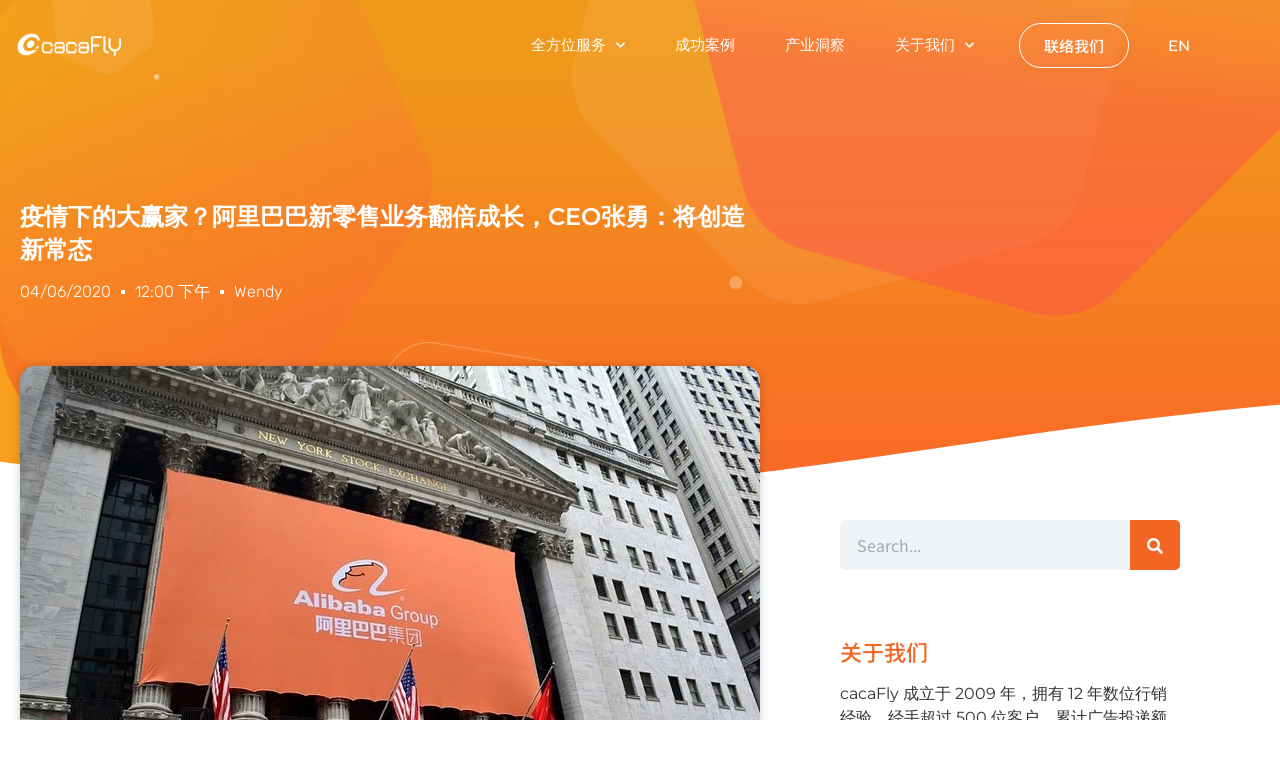

--- FILE ---
content_type: text/html; charset=UTF-8
request_url: https://cacaflymalaysia.com/archives/3446
body_size: 34032
content:
<!doctype html>
<html lang="zh-CN">
<head>
	<meta charset="UTF-8">
	<meta name="viewport" content="width=device-width, initial-scale=1">
	<link rel="profile" href="https://gmpg.org/xfn/11">
	<meta name='robots' content='index, follow, max-image-preview:large, max-snippet:-1, max-video-preview:-1' />

<!-- Google Tag Manager for WordPress by gtm4wp.com -->
<script data-cfasync="false" data-pagespeed-no-defer>
	var gtm4wp_datalayer_name = "dataLayer";
	var dataLayer = dataLayer || [];
</script>
<!-- End Google Tag Manager for WordPress by gtm4wp.com -->
	<!-- This site is optimized with the Yoast SEO plugin v26.8 - https://yoast.com/product/yoast-seo-wordpress/ -->
	<title>疫情下的大赢家？阿里巴巴新零售业务翻倍成长，CEO张勇：将创造新常态 - cacaFly Malaysia</title>
	<link rel="canonical" href="https://cacaflymalaysia.com/archives/3446" />
	<meta property="og:locale" content="zh_CN" />
	<meta property="og:type" content="article" />
	<meta property="og:title" content="疫情下的大赢家？阿里巴巴新零售业务翻倍成长，CEO张勇：将创造新常态 - cacaFly Malaysia" />
	<meta property="og:description" content="近日中国电商龙头阿里巴巴公布2020财年第四季（2020年1到3月），以及2020财年（2019年4月到2020年3月）财报。 其中提到，在2020财年阿里巴巴数位经济体内的商品交易额（GMV）已经达到7.053兆元人民币，也就是将近1兆美元的规模。其中涵盖了中国零售市场、跨境及全球零售市场及本地生活服务多个业务。" />
	<meta property="og:url" content="https://cacaflymalaysia.com/archives/3446" />
	<meta property="og:site_name" content="cacaFly Malaysia" />
	<meta property="article:published_time" content="2020-06-04T04:00:00+00:00" />
	<meta property="article:modified_time" content="2021-07-15T01:39:35+00:00" />
	<meta property="og:image" content="https://cacaflymalaysia.com/wp-content/uploads/2021/04/262511_3f54415ccaa24ef4b65814e1c.jpeg?time=1651035432" />
	<meta property="og:image:width" content="740" />
	<meta property="og:image:height" content="493" />
	<meta property="og:image:type" content="image/jpeg" />
	<meta name="author" content="Wendy" />
	<meta name="twitter:card" content="summary_large_image" />
	<meta name="twitter:label1" content="作者" />
	<meta name="twitter:data1" content="Wendy" />
	<script type="application/ld+json" class="yoast-schema-graph">{"@context":"https://schema.org","@graph":[{"@type":"Article","@id":"https://cacaflymalaysia.com/archives/3446#article","isPartOf":{"@id":"https://cacaflymalaysia.com/archives/3446"},"author":{"name":"Wendy","@id":"https://cacaflymalaysia.com/#/schema/person/6dbd28f18e930baa279d63c2d2ce93cc"},"headline":"疫情下的大赢家？阿里巴巴新零售业务翻倍成长，CEO张勇：将创造新常态","datePublished":"2020-06-04T04:00:00+00:00","dateModified":"2021-07-15T01:39:35+00:00","mainEntityOfPage":{"@id":"https://cacaflymalaysia.com/archives/3446"},"wordCount":41,"publisher":{"@id":"https://cacaflymalaysia.com/#organization"},"image":{"@id":"https://cacaflymalaysia.com/archives/3446#primaryimage"},"thumbnailUrl":"https://cacaflymalaysia.com/wp-content/uploads/2021/04/262511_3f54415ccaa24ef4b65814e1c.jpeg","keywords":["Alibaba","产业讯息","电商","电商趋势","阿里巴巴"],"articleSection":["产业趋势"],"inLanguage":"zh-Hans"},{"@type":"WebPage","@id":"https://cacaflymalaysia.com/archives/3446","url":"https://cacaflymalaysia.com/archives/3446","name":"疫情下的大赢家？阿里巴巴新零售业务翻倍成长，CEO张勇：将创造新常态 - cacaFly Malaysia","isPartOf":{"@id":"https://cacaflymalaysia.com/#website"},"primaryImageOfPage":{"@id":"https://cacaflymalaysia.com/archives/3446#primaryimage"},"image":{"@id":"https://cacaflymalaysia.com/archives/3446#primaryimage"},"thumbnailUrl":"https://cacaflymalaysia.com/wp-content/uploads/2021/04/262511_3f54415ccaa24ef4b65814e1c.jpeg","datePublished":"2020-06-04T04:00:00+00:00","dateModified":"2021-07-15T01:39:35+00:00","breadcrumb":{"@id":"https://cacaflymalaysia.com/archives/3446#breadcrumb"},"inLanguage":"zh-Hans","potentialAction":[{"@type":"ReadAction","target":["https://cacaflymalaysia.com/archives/3446"]}]},{"@type":"ImageObject","inLanguage":"zh-Hans","@id":"https://cacaflymalaysia.com/archives/3446#primaryimage","url":"https://cacaflymalaysia.com/wp-content/uploads/2021/04/262511_3f54415ccaa24ef4b65814e1c.jpeg","contentUrl":"https://cacaflymalaysia.com/wp-content/uploads/2021/04/262511_3f54415ccaa24ef4b65814e1c.jpeg","width":740,"height":493},{"@type":"BreadcrumbList","@id":"https://cacaflymalaysia.com/archives/3446#breadcrumb","itemListElement":[{"@type":"ListItem","position":1,"name":"首頁","item":"https://cacaflymalaysia.com/"},{"@type":"ListItem","position":2,"name":"Sample Page","item":"https://cacaflymalaysia.com/sample-page"},{"@type":"ListItem","position":3,"name":"疫情下的大赢家？阿里巴巴新零售业务翻倍成长，CEO张勇：将创造新常态"}]},{"@type":"WebSite","@id":"https://cacaflymalaysia.com/#website","url":"https://cacaflymalaysia.com/","name":"cacaFly Malaysia","description":"Your Digital Marketing Consultant","publisher":{"@id":"https://cacaflymalaysia.com/#organization"},"potentialAction":[{"@type":"SearchAction","target":{"@type":"EntryPoint","urlTemplate":"https://cacaflymalaysia.com/?s={search_term_string}"},"query-input":{"@type":"PropertyValueSpecification","valueRequired":true,"valueName":"search_term_string"}}],"inLanguage":"zh-Hans"},{"@type":"Organization","@id":"https://cacaflymalaysia.com/#organization","name":"cacaFly Malaysia","url":"https://cacaflymalaysia.com/","logo":{"@type":"ImageObject","inLanguage":"zh-Hans","@id":"https://cacaflymalaysia.com/#/schema/logo/image/","url":"https://cacaflymalaysia.com/wp-content/uploads/2023/03/ccfm-logo-all-white.png","contentUrl":"https://cacaflymalaysia.com/wp-content/uploads/2023/03/ccfm-logo-all-white.png","width":344,"height":120,"caption":"cacaFly Malaysia"},"image":{"@id":"https://cacaflymalaysia.com/#/schema/logo/image/"}},{"@type":"Person","@id":"https://cacaflymalaysia.com/#/schema/person/6dbd28f18e930baa279d63c2d2ce93cc","name":"Wendy","image":{"@type":"ImageObject","inLanguage":"zh-Hans","@id":"https://cacaflymalaysia.com/#/schema/person/image/","url":"https://secure.gravatar.com/avatar/e9ed9662787ed72cd8a906de7a72d325b0a68c63a84804d29ae0bd9e2e8865b2?s=96&d=mm&r=g","contentUrl":"https://secure.gravatar.com/avatar/e9ed9662787ed72cd8a906de7a72d325b0a68c63a84804d29ae0bd9e2e8865b2?s=96&d=mm&r=g","caption":"Wendy"},"url":"https://cacaflymalaysia.com/archives/author/wendy"}]}</script>
	<!-- / Yoast SEO plugin. -->


<link rel='dns-prefetch' href='//www.googletagmanager.com' />
<link rel="alternate" type="application/rss+xml" title="cacaFly Malaysia &raquo; Feed" href="https://cacaflymalaysia.com/feed" />
<link rel="alternate" type="application/rss+xml" title="cacaFly Malaysia &raquo; 评论 Feed" href="https://cacaflymalaysia.com/comments/feed" />
<link rel="alternate" title="oEmbed (JSON)" type="application/json+oembed" href="https://cacaflymalaysia.com/wp-json/oembed/1.0/embed?url=https%3A%2F%2Fcacaflymalaysia.com%2Farchives%2F3446&#038;lang=zh" />
<link rel="alternate" title="oEmbed (XML)" type="text/xml+oembed" href="https://cacaflymalaysia.com/wp-json/oembed/1.0/embed?url=https%3A%2F%2Fcacaflymalaysia.com%2Farchives%2F3446&#038;format=xml&#038;lang=zh" />
<style id='wp-img-auto-sizes-contain-inline-css'>
img:is([sizes=auto i],[sizes^="auto," i]){contain-intrinsic-size:3000px 1500px}
/*# sourceURL=wp-img-auto-sizes-contain-inline-css */
</style>
<link rel='stylesheet' id='sgr-css' href='https://cacaflymalaysia.com/wp-content/plugins/simple-google-recaptcha/sgr.css?ver=1663646878' media='all' />
<link rel='stylesheet' id='xltab1-css' href='https://cacaflymalaysia.com/wp-content/plugins/xl-tab/widgets/tab1/style.css?ver=6.9' media='all' />
<link rel='stylesheet' id='xlvtab1-css' href='https://cacaflymalaysia.com/wp-content/plugins/xl-tab/widgets/tab-vertical/style.css?ver=6.9' media='all' />
<link rel='stylesheet' id='xlacrdn1-css' href='https://cacaflymalaysia.com/wp-content/plugins/xl-tab/widgets/accordion/style.css?ver=6.9' media='all' />
<link rel='stylesheet' id='anwp-pg-styles-css' href='https://cacaflymalaysia.com/wp-content/plugins/anwp-post-grid-for-elementor/public/css/styles.min.css?ver=1.3.3' media='all' />
<style id='wp-emoji-styles-inline-css'>

	img.wp-smiley, img.emoji {
		display: inline !important;
		border: none !important;
		box-shadow: none !important;
		height: 1em !important;
		width: 1em !important;
		margin: 0 0.07em !important;
		vertical-align: -0.1em !important;
		background: none !important;
		padding: 0 !important;
	}
/*# sourceURL=wp-emoji-styles-inline-css */
</style>
<link rel='stylesheet' id='wp-block-library-css' href='https://cacaflymalaysia.com/wp-includes/css/dist/block-library/style.min.css?ver=6.9' media='all' />
<style id='joinchat-button-style-inline-css'>
.wp-block-joinchat-button{border:none!important;text-align:center}.wp-block-joinchat-button figure{display:table;margin:0 auto;padding:0}.wp-block-joinchat-button figcaption{font:normal normal 400 .6em/2em var(--wp--preset--font-family--system-font,sans-serif);margin:0;padding:0}.wp-block-joinchat-button .joinchat-button__qr{background-color:#fff;border:6px solid #25d366;border-radius:30px;box-sizing:content-box;display:block;height:200px;margin:auto;overflow:hidden;padding:10px;width:200px}.wp-block-joinchat-button .joinchat-button__qr canvas,.wp-block-joinchat-button .joinchat-button__qr img{display:block;margin:auto}.wp-block-joinchat-button .joinchat-button__link{align-items:center;background-color:#25d366;border:6px solid #25d366;border-radius:30px;display:inline-flex;flex-flow:row nowrap;justify-content:center;line-height:1.25em;margin:0 auto;text-decoration:none}.wp-block-joinchat-button .joinchat-button__link:before{background:transparent var(--joinchat-ico) no-repeat center;background-size:100%;content:"";display:block;height:1.5em;margin:-.75em .75em -.75em 0;width:1.5em}.wp-block-joinchat-button figure+.joinchat-button__link{margin-top:10px}@media (orientation:landscape)and (min-height:481px),(orientation:portrait)and (min-width:481px){.wp-block-joinchat-button.joinchat-button--qr-only figure+.joinchat-button__link{display:none}}@media (max-width:480px),(orientation:landscape)and (max-height:480px){.wp-block-joinchat-button figure{display:none}}

/*# sourceURL=https://cacaflymalaysia.com/wp-content/plugins/creame-whatsapp-me/gutenberg/build/style-index.css */
</style>
<link rel='stylesheet' id='coblocks-frontend-css' href='https://cacaflymalaysia.com/wp-content/plugins/coblocks/dist/style-coblocks-1.css?ver=3.1.16' media='all' />
<link rel='stylesheet' id='coblocks-extensions-css' href='https://cacaflymalaysia.com/wp-content/plugins/coblocks/dist/style-coblocks-extensions.css?ver=3.1.16' media='all' />
<link rel='stylesheet' id='coblocks-animation-css' href='https://cacaflymalaysia.com/wp-content/plugins/coblocks/dist/style-coblocks-animation.css?ver=2677611078ee87eb3b1c' media='all' />
<style id='global-styles-inline-css'>
:root{--wp--preset--aspect-ratio--square: 1;--wp--preset--aspect-ratio--4-3: 4/3;--wp--preset--aspect-ratio--3-4: 3/4;--wp--preset--aspect-ratio--3-2: 3/2;--wp--preset--aspect-ratio--2-3: 2/3;--wp--preset--aspect-ratio--16-9: 16/9;--wp--preset--aspect-ratio--9-16: 9/16;--wp--preset--color--black: #000000;--wp--preset--color--cyan-bluish-gray: #abb8c3;--wp--preset--color--white: #ffffff;--wp--preset--color--pale-pink: #f78da7;--wp--preset--color--vivid-red: #cf2e2e;--wp--preset--color--luminous-vivid-orange: #ff6900;--wp--preset--color--luminous-vivid-amber: #fcb900;--wp--preset--color--light-green-cyan: #7bdcb5;--wp--preset--color--vivid-green-cyan: #00d084;--wp--preset--color--pale-cyan-blue: #8ed1fc;--wp--preset--color--vivid-cyan-blue: #0693e3;--wp--preset--color--vivid-purple: #9b51e0;--wp--preset--gradient--vivid-cyan-blue-to-vivid-purple: linear-gradient(135deg,rgb(6,147,227) 0%,rgb(155,81,224) 100%);--wp--preset--gradient--light-green-cyan-to-vivid-green-cyan: linear-gradient(135deg,rgb(122,220,180) 0%,rgb(0,208,130) 100%);--wp--preset--gradient--luminous-vivid-amber-to-luminous-vivid-orange: linear-gradient(135deg,rgb(252,185,0) 0%,rgb(255,105,0) 100%);--wp--preset--gradient--luminous-vivid-orange-to-vivid-red: linear-gradient(135deg,rgb(255,105,0) 0%,rgb(207,46,46) 100%);--wp--preset--gradient--very-light-gray-to-cyan-bluish-gray: linear-gradient(135deg,rgb(238,238,238) 0%,rgb(169,184,195) 100%);--wp--preset--gradient--cool-to-warm-spectrum: linear-gradient(135deg,rgb(74,234,220) 0%,rgb(151,120,209) 20%,rgb(207,42,186) 40%,rgb(238,44,130) 60%,rgb(251,105,98) 80%,rgb(254,248,76) 100%);--wp--preset--gradient--blush-light-purple: linear-gradient(135deg,rgb(255,206,236) 0%,rgb(152,150,240) 100%);--wp--preset--gradient--blush-bordeaux: linear-gradient(135deg,rgb(254,205,165) 0%,rgb(254,45,45) 50%,rgb(107,0,62) 100%);--wp--preset--gradient--luminous-dusk: linear-gradient(135deg,rgb(255,203,112) 0%,rgb(199,81,192) 50%,rgb(65,88,208) 100%);--wp--preset--gradient--pale-ocean: linear-gradient(135deg,rgb(255,245,203) 0%,rgb(182,227,212) 50%,rgb(51,167,181) 100%);--wp--preset--gradient--electric-grass: linear-gradient(135deg,rgb(202,248,128) 0%,rgb(113,206,126) 100%);--wp--preset--gradient--midnight: linear-gradient(135deg,rgb(2,3,129) 0%,rgb(40,116,252) 100%);--wp--preset--font-size--small: 13px;--wp--preset--font-size--medium: 20px;--wp--preset--font-size--large: 36px;--wp--preset--font-size--x-large: 42px;--wp--preset--spacing--20: 0.44rem;--wp--preset--spacing--30: 0.67rem;--wp--preset--spacing--40: 1rem;--wp--preset--spacing--50: 1.5rem;--wp--preset--spacing--60: 2.25rem;--wp--preset--spacing--70: 3.38rem;--wp--preset--spacing--80: 5.06rem;--wp--preset--shadow--natural: 6px 6px 9px rgba(0, 0, 0, 0.2);--wp--preset--shadow--deep: 12px 12px 50px rgba(0, 0, 0, 0.4);--wp--preset--shadow--sharp: 6px 6px 0px rgba(0, 0, 0, 0.2);--wp--preset--shadow--outlined: 6px 6px 0px -3px rgb(255, 255, 255), 6px 6px rgb(0, 0, 0);--wp--preset--shadow--crisp: 6px 6px 0px rgb(0, 0, 0);}:root { --wp--style--global--content-size: 800px;--wp--style--global--wide-size: 1200px; }:where(body) { margin: 0; }.wp-site-blocks > .alignleft { float: left; margin-right: 2em; }.wp-site-blocks > .alignright { float: right; margin-left: 2em; }.wp-site-blocks > .aligncenter { justify-content: center; margin-left: auto; margin-right: auto; }:where(.wp-site-blocks) > * { margin-block-start: 24px; margin-block-end: 0; }:where(.wp-site-blocks) > :first-child { margin-block-start: 0; }:where(.wp-site-blocks) > :last-child { margin-block-end: 0; }:root { --wp--style--block-gap: 24px; }:root :where(.is-layout-flow) > :first-child{margin-block-start: 0;}:root :where(.is-layout-flow) > :last-child{margin-block-end: 0;}:root :where(.is-layout-flow) > *{margin-block-start: 24px;margin-block-end: 0;}:root :where(.is-layout-constrained) > :first-child{margin-block-start: 0;}:root :where(.is-layout-constrained) > :last-child{margin-block-end: 0;}:root :where(.is-layout-constrained) > *{margin-block-start: 24px;margin-block-end: 0;}:root :where(.is-layout-flex){gap: 24px;}:root :where(.is-layout-grid){gap: 24px;}.is-layout-flow > .alignleft{float: left;margin-inline-start: 0;margin-inline-end: 2em;}.is-layout-flow > .alignright{float: right;margin-inline-start: 2em;margin-inline-end: 0;}.is-layout-flow > .aligncenter{margin-left: auto !important;margin-right: auto !important;}.is-layout-constrained > .alignleft{float: left;margin-inline-start: 0;margin-inline-end: 2em;}.is-layout-constrained > .alignright{float: right;margin-inline-start: 2em;margin-inline-end: 0;}.is-layout-constrained > .aligncenter{margin-left: auto !important;margin-right: auto !important;}.is-layout-constrained > :where(:not(.alignleft):not(.alignright):not(.alignfull)){max-width: var(--wp--style--global--content-size);margin-left: auto !important;margin-right: auto !important;}.is-layout-constrained > .alignwide{max-width: var(--wp--style--global--wide-size);}body .is-layout-flex{display: flex;}.is-layout-flex{flex-wrap: wrap;align-items: center;}.is-layout-flex > :is(*, div){margin: 0;}body .is-layout-grid{display: grid;}.is-layout-grid > :is(*, div){margin: 0;}body{padding-top: 0px;padding-right: 0px;padding-bottom: 0px;padding-left: 0px;}a:where(:not(.wp-element-button)){text-decoration: underline;}:root :where(.wp-element-button, .wp-block-button__link){background-color: #32373c;border-width: 0;color: #fff;font-family: inherit;font-size: inherit;font-style: inherit;font-weight: inherit;letter-spacing: inherit;line-height: inherit;padding-top: calc(0.667em + 2px);padding-right: calc(1.333em + 2px);padding-bottom: calc(0.667em + 2px);padding-left: calc(1.333em + 2px);text-decoration: none;text-transform: inherit;}.has-black-color{color: var(--wp--preset--color--black) !important;}.has-cyan-bluish-gray-color{color: var(--wp--preset--color--cyan-bluish-gray) !important;}.has-white-color{color: var(--wp--preset--color--white) !important;}.has-pale-pink-color{color: var(--wp--preset--color--pale-pink) !important;}.has-vivid-red-color{color: var(--wp--preset--color--vivid-red) !important;}.has-luminous-vivid-orange-color{color: var(--wp--preset--color--luminous-vivid-orange) !important;}.has-luminous-vivid-amber-color{color: var(--wp--preset--color--luminous-vivid-amber) !important;}.has-light-green-cyan-color{color: var(--wp--preset--color--light-green-cyan) !important;}.has-vivid-green-cyan-color{color: var(--wp--preset--color--vivid-green-cyan) !important;}.has-pale-cyan-blue-color{color: var(--wp--preset--color--pale-cyan-blue) !important;}.has-vivid-cyan-blue-color{color: var(--wp--preset--color--vivid-cyan-blue) !important;}.has-vivid-purple-color{color: var(--wp--preset--color--vivid-purple) !important;}.has-black-background-color{background-color: var(--wp--preset--color--black) !important;}.has-cyan-bluish-gray-background-color{background-color: var(--wp--preset--color--cyan-bluish-gray) !important;}.has-white-background-color{background-color: var(--wp--preset--color--white) !important;}.has-pale-pink-background-color{background-color: var(--wp--preset--color--pale-pink) !important;}.has-vivid-red-background-color{background-color: var(--wp--preset--color--vivid-red) !important;}.has-luminous-vivid-orange-background-color{background-color: var(--wp--preset--color--luminous-vivid-orange) !important;}.has-luminous-vivid-amber-background-color{background-color: var(--wp--preset--color--luminous-vivid-amber) !important;}.has-light-green-cyan-background-color{background-color: var(--wp--preset--color--light-green-cyan) !important;}.has-vivid-green-cyan-background-color{background-color: var(--wp--preset--color--vivid-green-cyan) !important;}.has-pale-cyan-blue-background-color{background-color: var(--wp--preset--color--pale-cyan-blue) !important;}.has-vivid-cyan-blue-background-color{background-color: var(--wp--preset--color--vivid-cyan-blue) !important;}.has-vivid-purple-background-color{background-color: var(--wp--preset--color--vivid-purple) !important;}.has-black-border-color{border-color: var(--wp--preset--color--black) !important;}.has-cyan-bluish-gray-border-color{border-color: var(--wp--preset--color--cyan-bluish-gray) !important;}.has-white-border-color{border-color: var(--wp--preset--color--white) !important;}.has-pale-pink-border-color{border-color: var(--wp--preset--color--pale-pink) !important;}.has-vivid-red-border-color{border-color: var(--wp--preset--color--vivid-red) !important;}.has-luminous-vivid-orange-border-color{border-color: var(--wp--preset--color--luminous-vivid-orange) !important;}.has-luminous-vivid-amber-border-color{border-color: var(--wp--preset--color--luminous-vivid-amber) !important;}.has-light-green-cyan-border-color{border-color: var(--wp--preset--color--light-green-cyan) !important;}.has-vivid-green-cyan-border-color{border-color: var(--wp--preset--color--vivid-green-cyan) !important;}.has-pale-cyan-blue-border-color{border-color: var(--wp--preset--color--pale-cyan-blue) !important;}.has-vivid-cyan-blue-border-color{border-color: var(--wp--preset--color--vivid-cyan-blue) !important;}.has-vivid-purple-border-color{border-color: var(--wp--preset--color--vivid-purple) !important;}.has-vivid-cyan-blue-to-vivid-purple-gradient-background{background: var(--wp--preset--gradient--vivid-cyan-blue-to-vivid-purple) !important;}.has-light-green-cyan-to-vivid-green-cyan-gradient-background{background: var(--wp--preset--gradient--light-green-cyan-to-vivid-green-cyan) !important;}.has-luminous-vivid-amber-to-luminous-vivid-orange-gradient-background{background: var(--wp--preset--gradient--luminous-vivid-amber-to-luminous-vivid-orange) !important;}.has-luminous-vivid-orange-to-vivid-red-gradient-background{background: var(--wp--preset--gradient--luminous-vivid-orange-to-vivid-red) !important;}.has-very-light-gray-to-cyan-bluish-gray-gradient-background{background: var(--wp--preset--gradient--very-light-gray-to-cyan-bluish-gray) !important;}.has-cool-to-warm-spectrum-gradient-background{background: var(--wp--preset--gradient--cool-to-warm-spectrum) !important;}.has-blush-light-purple-gradient-background{background: var(--wp--preset--gradient--blush-light-purple) !important;}.has-blush-bordeaux-gradient-background{background: var(--wp--preset--gradient--blush-bordeaux) !important;}.has-luminous-dusk-gradient-background{background: var(--wp--preset--gradient--luminous-dusk) !important;}.has-pale-ocean-gradient-background{background: var(--wp--preset--gradient--pale-ocean) !important;}.has-electric-grass-gradient-background{background: var(--wp--preset--gradient--electric-grass) !important;}.has-midnight-gradient-background{background: var(--wp--preset--gradient--midnight) !important;}.has-small-font-size{font-size: var(--wp--preset--font-size--small) !important;}.has-medium-font-size{font-size: var(--wp--preset--font-size--medium) !important;}.has-large-font-size{font-size: var(--wp--preset--font-size--large) !important;}.has-x-large-font-size{font-size: var(--wp--preset--font-size--x-large) !important;}
:root :where(.wp-block-pullquote){font-size: 1.5em;line-height: 1.6;}
/*# sourceURL=global-styles-inline-css */
</style>
<link rel='stylesheet' id='contact-form-7-css' href='https://cacaflymalaysia.com/wp-content/plugins/contact-form-7/includes/css/styles.css?ver=6.1.4' media='all' />
<link rel='stylesheet' id='wp-components-css' href='https://cacaflymalaysia.com/wp-includes/css/dist/components/style.min.css?ver=6.9' media='all' />
<link rel='stylesheet' id='godaddy-styles-css' href='https://cacaflymalaysia.com/wp-content/plugins/coblocks/includes/Dependencies/GoDaddy/Styles/build/latest.css?ver=2.0.2' media='all' />
<link rel='stylesheet' id='hello-elementor-css' href='https://cacaflymalaysia.com/wp-content/themes/hello-elementor/assets/css/reset.css?ver=3.4.6' media='all' />
<link rel='stylesheet' id='hello-elementor-theme-style-css' href='https://cacaflymalaysia.com/wp-content/themes/hello-elementor/assets/css/theme.css?ver=3.4.6' media='all' />
<link rel='stylesheet' id='hello-elementor-header-footer-css' href='https://cacaflymalaysia.com/wp-content/themes/hello-elementor/assets/css/header-footer.css?ver=3.4.6' media='all' />
<link rel='stylesheet' id='pafe-13-css' href='https://cacaflymalaysia.com/wp-content/uploads/premium-addons-elementor/pafe-13.css?ver=1626341975' media='all' />
<link rel='stylesheet' id='elementor-frontend-css' href='https://cacaflymalaysia.com/wp-content/plugins/elementor/assets/css/frontend.min.css?ver=3.34.4' media='all' />
<style id='elementor-frontend-inline-css'>
.elementor-kit-5{--e-global-color-primary:#6EC1E4;--e-global-color-secondary:#54595F;--e-global-color-text:#7A7A7A;--e-global-color-accent:#61CE70;--e-global-color-1a5cefc:#F99D1C;--e-global-color-08654e1:#F26522;--e-global-color-e4f981e:#333333;--e-global-color-4aa3194:#FF7F00;--e-global-color-511fbb9:#E28707;--e-global-color-1d678ab:#DB4A06;--e-global-color-ef9e49a:#FEF9EF;--e-global-color-012e1fb:#F9AC1C12;--e-global-color-b1e2c8b:#FEF8ED;--e-global-color-e06ed98:#4B2A09;--e-global-typography-primary-font-family:"Montserrat";--e-global-typography-primary-font-size:34px;--e-global-typography-primary-font-weight:700;--e-global-typography-secondary-font-family:"Noto Sans SC";--e-global-typography-secondary-font-size:24px;--e-global-typography-secondary-font-weight:700;--e-global-typography-text-font-family:"Noto Sans SC";--e-global-typography-text-font-size:16px;--e-global-typography-text-font-weight:400;--e-global-typography-accent-font-family:"Noto Sans SC";--e-global-typography-accent-font-size:14px;--e-global-typography-accent-font-weight:400;--e-global-typography-257828a-font-family:"Montserrat";--e-global-typography-257828a-font-size:14px;--e-global-typography-257828a-font-weight:400;--e-global-typography-ce1861f-font-family:"Montserrat";--e-global-typography-ce1861f-font-size:14px;--e-global-typography-ce1861f-font-weight:600;--e-global-typography-dfa6213-font-family:"Montserrat";--e-global-typography-dfa6213-font-size:14px;--e-global-typography-dfa6213-font-weight:400;--e-global-typography-122b228-font-family:"Montserrat";--e-global-typography-122b228-font-size:16px;--e-global-typography-122b228-font-weight:400;--e-global-typography-1e81f0e-font-family:"Montserrat";--e-global-typography-1e81f0e-font-size:16px;--e-global-typography-1e81f0e-font-weight:600;--e-global-typography-e8a5f34-font-family:"Montserrat";--e-global-typography-e8a5f34-font-size:14px;--e-global-typography-e8a5f34-font-weight:400;--e-global-typography-c3a74ac-font-family:"Montserrat";--e-global-typography-c3a74ac-font-size:14px;--e-global-typography-c3a74ac-font-weight:500;--e-global-typography-3299dc9-font-family:"Montserrat";--e-global-typography-3299dc9-font-size:16px;--e-global-typography-3299dc9-font-weight:500;--e-global-typography-6bda11c-font-family:"Montserrat";--e-global-typography-6bda11c-font-size:16px;--e-global-typography-6bda11c-font-weight:600;--e-global-typography-443b9ad-font-family:"Montserrat";--e-global-typography-443b9ad-font-size:16px;--e-global-typography-443b9ad-font-weight:400;--e-global-typography-5ddebb3-font-family:"Montserrat";--e-global-typography-5ddebb3-font-size:14px;--e-global-typography-5ddebb3-font-weight:400;--e-global-typography-5f0b6f0-font-family:"Montserrat";--e-global-typography-5f0b6f0-font-size:16px;--e-global-typography-5f0b6f0-font-weight:600;--e-global-typography-5f0b6f0-line-height:1.3em;--e-global-typography-dd891bb-font-family:"Montserrat";--e-global-typography-dd891bb-font-size:16px;--e-global-typography-dd891bb-font-weight:600;--e-global-typography-dd891bb-line-height:2em;--e-global-typography-5ed1c3b-font-family:"Montserrat";--e-global-typography-5ed1c3b-font-size:16px;--e-global-typography-5ed1c3b-font-weight:600;--e-global-typography-5ed1c3b-line-height:0em;--e-global-typography-5f68c7b-font-family:"Montserrat";--e-global-typography-5f68c7b-font-size:16px;--e-global-typography-5f68c7b-font-weight:600;--e-global-typography-5f68c7b-line-height:1em;--e-global-typography-7f8a9eb-font-family:"Montserrat";--e-global-typography-7f8a9eb-font-size:16px;--e-global-typography-7f8a9eb-font-weight:500;}.elementor-kit-5 e-page-transition{background-color:#FFBC7D;}.elementor-kit-5 a{color:var( --e-global-color-1d678ab );}.elementor-kit-5 button,.elementor-kit-5 input[type="button"],.elementor-kit-5 input[type="submit"],.elementor-kit-5 .elementor-button{font-family:"Noto Sans SC";font-size:16px;font-weight:500;color:var( --e-global-color-1d678ab );border-radius:50px 50px 50px 50px;padding:16px 40px 16px 40px;}.elementor-section.elementor-section-boxed > .elementor-container{max-width:1140px;}.e-con{--container-max-width:1140px;}.elementor-widget:not(:last-child){margin-block-end:20px;}.elementor-element{--widgets-spacing:20px 20px;--widgets-spacing-row:20px;--widgets-spacing-column:20px;}{}h1.entry-title{display:var(--page-title-display);}@media(max-width:1024px){.elementor-kit-5{--e-global-typography-5ddebb3-font-size:24px;}.elementor-section.elementor-section-boxed > .elementor-container{max-width:1024px;}.e-con{--container-max-width:1024px;}}@media(max-width:767px){.elementor-kit-5{--e-global-typography-3299dc9-font-size:14px;--e-global-typography-6bda11c-font-size:14px;--e-global-typography-5f0b6f0-font-size:14px;--e-global-typography-dd891bb-font-size:14px;--e-global-typography-5ed1c3b-font-size:14px;--e-global-typography-5f68c7b-font-size:14px;}.elementor-section.elementor-section-boxed > .elementor-container{max-width:767px;}.e-con{--container-max-width:767px;}}
.elementor-13 .elementor-element.elementor-element-09b9b4f:not(.elementor-motion-effects-element-type-background), .elementor-13 .elementor-element.elementor-element-09b9b4f > .elementor-motion-effects-container > .elementor-motion-effects-layer{background-color:#FFFFFF00;}.elementor-13 .elementor-element.elementor-element-09b9b4f > .elementor-container{max-width:1200px;min-height:90px;}.elementor-13 .elementor-element.elementor-element-09b9b4f{transition:background 0.3s, border 0.3s, border-radius 0.3s, box-shadow 0.3s;margin-top:0px;margin-bottom:-90px;z-index:10;}.elementor-13 .elementor-element.elementor-element-09b9b4f > .elementor-background-overlay{transition:background 0.3s, border-radius 0.3s, opacity 0.3s;}.elementor-bc-flex-widget .elementor-13 .elementor-element.elementor-element-f57a2f4.elementor-column .elementor-widget-wrap{align-items:center;}.elementor-13 .elementor-element.elementor-element-f57a2f4.elementor-column.elementor-element[data-element_type="column"] > .elementor-widget-wrap.elementor-element-populated{align-content:center;align-items:center;}.elementor-widget-image .widget-image-caption{color:var( --e-global-color-text );font-family:var( --e-global-typography-text-font-family );font-size:var( --e-global-typography-text-font-size );font-weight:var( --e-global-typography-text-font-weight );}.elementor-13 .elementor-element.elementor-element-3d2c578{text-align:start;}.elementor-13 .elementor-element.elementor-element-3d2c578 img{width:120px;}.elementor-bc-flex-widget .elementor-13 .elementor-element.elementor-element-a212d8d.elementor-column .elementor-widget-wrap{align-items:center;}.elementor-13 .elementor-element.elementor-element-a212d8d.elementor-column.elementor-element[data-element_type="column"] > .elementor-widget-wrap.elementor-element-populated{align-content:center;align-items:center;}.elementor-13 .elementor-element.elementor-element-a212d8d > .elementor-element-populated{padding:0px 20px 0px 0px;}.elementor-widget-nav-menu .elementor-nav-menu .elementor-item{font-family:var( --e-global-typography-primary-font-family );font-size:var( --e-global-typography-primary-font-size );font-weight:var( --e-global-typography-primary-font-weight );}.elementor-widget-nav-menu .elementor-nav-menu--main .elementor-item{color:var( --e-global-color-text );fill:var( --e-global-color-text );}.elementor-widget-nav-menu .elementor-nav-menu--main .elementor-item:hover,
					.elementor-widget-nav-menu .elementor-nav-menu--main .elementor-item.elementor-item-active,
					.elementor-widget-nav-menu .elementor-nav-menu--main .elementor-item.highlighted,
					.elementor-widget-nav-menu .elementor-nav-menu--main .elementor-item:focus{color:var( --e-global-color-accent );fill:var( --e-global-color-accent );}.elementor-widget-nav-menu .elementor-nav-menu--main:not(.e--pointer-framed) .elementor-item:before,
					.elementor-widget-nav-menu .elementor-nav-menu--main:not(.e--pointer-framed) .elementor-item:after{background-color:var( --e-global-color-accent );}.elementor-widget-nav-menu .e--pointer-framed .elementor-item:before,
					.elementor-widget-nav-menu .e--pointer-framed .elementor-item:after{border-color:var( --e-global-color-accent );}.elementor-widget-nav-menu{--e-nav-menu-divider-color:var( --e-global-color-text );}.elementor-widget-nav-menu .elementor-nav-menu--dropdown .elementor-item, .elementor-widget-nav-menu .elementor-nav-menu--dropdown  .elementor-sub-item{font-family:var( --e-global-typography-accent-font-family );font-size:var( --e-global-typography-accent-font-size );font-weight:var( --e-global-typography-accent-font-weight );}.elementor-13 .elementor-element.elementor-element-5a64558 .elementor-menu-toggle{margin-left:auto;background-color:rgba(255,255,255,0);border-width:0px;border-radius:0px;}.elementor-13 .elementor-element.elementor-element-5a64558 .elementor-nav-menu .elementor-item{font-family:"Montserrat";font-size:15px;font-weight:500;}.elementor-13 .elementor-element.elementor-element-5a64558 .elementor-nav-menu--main .elementor-item{color:#FFFFFF;fill:#FFFFFF;padding-left:0px;padding-right:0px;padding-top:35px;padding-bottom:35px;}.elementor-13 .elementor-element.elementor-element-5a64558 .elementor-nav-menu--main .elementor-item:hover,
					.elementor-13 .elementor-element.elementor-element-5a64558 .elementor-nav-menu--main .elementor-item.elementor-item-active,
					.elementor-13 .elementor-element.elementor-element-5a64558 .elementor-nav-menu--main .elementor-item.highlighted,
					.elementor-13 .elementor-element.elementor-element-5a64558 .elementor-nav-menu--main .elementor-item:focus{color:var( --e-global-color-b1e2c8b );fill:var( --e-global-color-b1e2c8b );}.elementor-13 .elementor-element.elementor-element-5a64558 .elementor-nav-menu--main:not(.e--pointer-framed) .elementor-item:before,
					.elementor-13 .elementor-element.elementor-element-5a64558 .elementor-nav-menu--main:not(.e--pointer-framed) .elementor-item:after{background-color:#ffffff;}.elementor-13 .elementor-element.elementor-element-5a64558 .e--pointer-framed .elementor-item:before,
					.elementor-13 .elementor-element.elementor-element-5a64558 .e--pointer-framed .elementor-item:after{border-color:#ffffff;}.elementor-13 .elementor-element.elementor-element-5a64558 .elementor-nav-menu--main .elementor-item.elementor-item-active{color:var( --e-global-color-b1e2c8b );}.elementor-13 .elementor-element.elementor-element-5a64558 .elementor-nav-menu--main:not(.e--pointer-framed) .elementor-item.elementor-item-active:before,
					.elementor-13 .elementor-element.elementor-element-5a64558 .elementor-nav-menu--main:not(.e--pointer-framed) .elementor-item.elementor-item-active:after{background-color:#ffffff;}.elementor-13 .elementor-element.elementor-element-5a64558 .e--pointer-framed .elementor-item.elementor-item-active:before,
					.elementor-13 .elementor-element.elementor-element-5a64558 .e--pointer-framed .elementor-item.elementor-item-active:after{border-color:#ffffff;}.elementor-13 .elementor-element.elementor-element-5a64558 .e--pointer-framed .elementor-item:before{border-width:2px;}.elementor-13 .elementor-element.elementor-element-5a64558 .e--pointer-framed.e--animation-draw .elementor-item:before{border-width:0 0 2px 2px;}.elementor-13 .elementor-element.elementor-element-5a64558 .e--pointer-framed.e--animation-draw .elementor-item:after{border-width:2px 2px 0 0;}.elementor-13 .elementor-element.elementor-element-5a64558 .e--pointer-framed.e--animation-corners .elementor-item:before{border-width:2px 0 0 2px;}.elementor-13 .elementor-element.elementor-element-5a64558 .e--pointer-framed.e--animation-corners .elementor-item:after{border-width:0 2px 2px 0;}.elementor-13 .elementor-element.elementor-element-5a64558 .e--pointer-underline .elementor-item:after,
					 .elementor-13 .elementor-element.elementor-element-5a64558 .e--pointer-overline .elementor-item:before,
					 .elementor-13 .elementor-element.elementor-element-5a64558 .e--pointer-double-line .elementor-item:before,
					 .elementor-13 .elementor-element.elementor-element-5a64558 .e--pointer-double-line .elementor-item:after{height:2px;}.elementor-13 .elementor-element.elementor-element-5a64558{--e-nav-menu-horizontal-menu-item-margin:calc( 50px / 2 );--nav-menu-icon-size:25px;}.elementor-13 .elementor-element.elementor-element-5a64558 .elementor-nav-menu--main:not(.elementor-nav-menu--layout-horizontal) .elementor-nav-menu > li:not(:last-child){margin-bottom:50px;}.elementor-13 .elementor-element.elementor-element-5a64558 .elementor-nav-menu--dropdown a, .elementor-13 .elementor-element.elementor-element-5a64558 .elementor-menu-toggle{color:#3d4459;fill:#3d4459;}.elementor-13 .elementor-element.elementor-element-5a64558 .elementor-nav-menu--dropdown{background-color:#ffffff;border-radius:5px 5px 5px 5px;}.elementor-13 .elementor-element.elementor-element-5a64558 .elementor-nav-menu--dropdown a:hover,
					.elementor-13 .elementor-element.elementor-element-5a64558 .elementor-nav-menu--dropdown a:focus,
					.elementor-13 .elementor-element.elementor-element-5a64558 .elementor-nav-menu--dropdown a.elementor-item-active,
					.elementor-13 .elementor-element.elementor-element-5a64558 .elementor-nav-menu--dropdown a.highlighted,
					.elementor-13 .elementor-element.elementor-element-5a64558 .elementor-menu-toggle:hover,
					.elementor-13 .elementor-element.elementor-element-5a64558 .elementor-menu-toggle:focus{color:var( --e-global-color-08654e1 );}.elementor-13 .elementor-element.elementor-element-5a64558 .elementor-nav-menu--dropdown a:hover,
					.elementor-13 .elementor-element.elementor-element-5a64558 .elementor-nav-menu--dropdown a:focus,
					.elementor-13 .elementor-element.elementor-element-5a64558 .elementor-nav-menu--dropdown a.elementor-item-active,
					.elementor-13 .elementor-element.elementor-element-5a64558 .elementor-nav-menu--dropdown a.highlighted{background-color:#ffffff;}.elementor-13 .elementor-element.elementor-element-5a64558 .elementor-nav-menu--dropdown a.elementor-item-active{color:var( --e-global-color-08654e1 );}.elementor-13 .elementor-element.elementor-element-5a64558 .elementor-nav-menu--dropdown .elementor-item, .elementor-13 .elementor-element.elementor-element-5a64558 .elementor-nav-menu--dropdown  .elementor-sub-item{font-family:"Noto Sans SC";font-weight:400;}.elementor-13 .elementor-element.elementor-element-5a64558 .elementor-nav-menu--dropdown li:first-child a{border-top-left-radius:5px;border-top-right-radius:5px;}.elementor-13 .elementor-element.elementor-element-5a64558 .elementor-nav-menu--dropdown li:last-child a{border-bottom-right-radius:5px;border-bottom-left-radius:5px;}.elementor-13 .elementor-element.elementor-element-5a64558 .elementor-nav-menu--main .elementor-nav-menu--dropdown, .elementor-13 .elementor-element.elementor-element-5a64558 .elementor-nav-menu__container.elementor-nav-menu--dropdown{box-shadow:0px 2px 15px 0px rgba(0,0,0,0.1);}.elementor-13 .elementor-element.elementor-element-5a64558 .elementor-nav-menu--dropdown a{padding-left:16px;padding-right:16px;padding-top:15px;padding-bottom:15px;}.elementor-13 .elementor-element.elementor-element-5a64558 .elementor-nav-menu--dropdown li:not(:last-child){border-style:solid;border-color:#efefef;border-bottom-width:1px;}.elementor-13 .elementor-element.elementor-element-5a64558 .elementor-nav-menu--main > .elementor-nav-menu > li > .elementor-nav-menu--dropdown, .elementor-13 .elementor-element.elementor-element-5a64558 .elementor-nav-menu__container.elementor-nav-menu--dropdown{margin-top:0px !important;}.elementor-13 .elementor-element.elementor-element-5a64558 div.elementor-menu-toggle{color:#ffffff;}.elementor-13 .elementor-element.elementor-element-5a64558 div.elementor-menu-toggle svg{fill:#ffffff;}.elementor-13 .elementor-element.elementor-element-5a64558 div.elementor-menu-toggle:hover, .elementor-13 .elementor-element.elementor-element-5a64558 div.elementor-menu-toggle:focus{color:#ffffff;}.elementor-13 .elementor-element.elementor-element-5a64558 div.elementor-menu-toggle:hover svg, .elementor-13 .elementor-element.elementor-element-5a64558 div.elementor-menu-toggle:focus svg{fill:#ffffff;}.elementor-bc-flex-widget .elementor-13 .elementor-element.elementor-element-cc51366.elementor-column .elementor-widget-wrap{align-items:center;}.elementor-13 .elementor-element.elementor-element-cc51366.elementor-column.elementor-element[data-element_type="column"] > .elementor-widget-wrap.elementor-element-populated{align-content:center;align-items:center;}.elementor-widget-premium-addon-image-button .premium-image-button{background-color:var( --e-global-color-primary );font-family:var( --e-global-typography-primary-font-family );font-size:var( --e-global-typography-primary-font-size );font-weight:var( --e-global-typography-primary-font-weight );}.elementor-widget-premium-addon-image-button .premium-image-button-none:after,.elementor-widget-premium-addon-image-button .premium-button-style8:hover,.elementor-widget-premium-addon-image-button .premium-image-button-style4-icon-wrapper,.elementor-widget-premium-addon-image-button .premium-image-button-style1:before,.elementor-widget-premium-addon-image-button .premium-image-button-style3:hover,.elementor-widget-premium-addon-image-button .premium-image-button-overlap-effect-horizontal:hover,.elementor-widget-premium-addon-image-button .premium-image-button-overlap-effect-vertical:hover,.elementor-widget-premium-addon-image-button .premium-button-style6-bg,.elementor-widget-premium-addon-image-button .premium-button-style6:before{background-color:var( --e-global-color-text );}.elementor-widget-premium-addon-image-button .premium-image-button .premium-image-button-text-icon-wrapper span{color:var( --e-global-color-secondary );}.elementor-widget-premium-addon-image-button .premium-image-button-text-icon-wrapper i{color:var( --e-global-color-secondary );}.elementor-widget-premium-addon-image-button .premium-drawable-icon, .elementor-widget-premium-addon-image-button svg:not([class*="premium-"]){fill:var( --e-global-color-secondary );}.elementor-widget-premium-addon-image-button .premium-drawable-icon *{stroke:var( --e-global-color-accent );}.elementor-widget-premium-addon-image-button svg:not(.premium-lottie-animation):not(.premium-lottie-animation svg){stroke:var( --e-global-color-accent );}.elementor-widget-premium-addon-image-button .premium-image-button:hover .premium-image-button-text-icon-wrapper span, .elementor-widget-premium-addon-image-button .premium-button-line6::after{color:var( --e-global-color-primary );}.elementor-widget-premium-addon-image-button .premium-image-button:hover .premium-image-button-text-icon-wrapper i{color:var( --e-global-color-secondary );}.elementor-widget-premium-addon-image-button .premium-image-button:hover .premium-drawable-icon, .elementor-widget-premium-addon-image-button .premium-image-button:hover svg:not([class*="premium-"]){fill:var( --e-global-color-secondary );}.elementor-widget-premium-addon-image-button .premium-btn-svg{stroke:var( --e-global-color-primary );}.elementor-widget-premium-addon-image-button .premium-button-line2::before,  .elementor-widget-premium-addon-image-button .premium-button-line4::before, .elementor-widget-premium-addon-image-button .premium-button-line5::before, .elementor-widget-premium-addon-image-button .premium-button-line5::after, .elementor-widget-premium-addon-image-button .premium-button-line6::before, .elementor-widget-premium-addon-image-button .premium-button-line7::before{background-color:var( --e-global-color-primary );}.elementor-widget-premium-addon-image-button .premium-image-button:hover .premium-drawable-icon *{stroke:var( --e-global-color-accent );}.elementor-widget-premium-addon-image-button .premium-image-button:hover svg:not:not(.premium-lottie-animation):not(.premium-lottie-animation svg){stroke:var( --e-global-color-accent );}.elementor-widget-premium-addon-image-button .premium-image-button-style4-icon-wrapper{color:var( --e-global-color-primary );}.elementor-widget-premium-addon-image-button .premium-image-button-style4-icon-wrapper svg{fill:var( --e-global-color-primary );}.elementor-widget-premium-addon-image-button .premium-image-button-style3:before{background-color:var( --e-global-color-primary );}.elementor-widget-premium-addon-image-button .premium-image-button-overlap-effect-horizontal:before, .elementor-widget-premium-addon-image-button .premium-image-button-overlap-effect-vertical:before{background-color:var( --e-global-color-primary );}.elementor-widget-premium-addon-image-button .premium-image-button-squares-effect:before, .elementor-widget-premium-addon-image-button .premium-image-button-squares-effect:after,.elementor-widget-premium-addon-image-button .premium-image-button-squares-square-container:before, .elementor-widget-premium-addon-image-button .premium-image-button-squares-square-container:after{background-color:var( --e-global-color-primary );}.elementor-13 .elementor-element.elementor-element-c297eea .premium-image-button{background-color:#F99D1C00;font-family:"Noto Sans SC";font-size:15px;font-weight:500;border-style:solid;border-width:1px 1px 1px 1px;border-color:#FFFFFF;border-radius:100px;box-shadow:0px 2px 10px 0px rgba(215.25, 86.66822922820178, 7.896399456521745, 0.15);}.elementor-13 .elementor-element.elementor-element-c297eea .premium-image-button-none:after,.elementor-13 .elementor-element.elementor-element-c297eea .premium-button-style8:hover,.elementor-13 .elementor-element.elementor-element-c297eea .premium-image-button-style4-icon-wrapper,.elementor-13 .elementor-element.elementor-element-c297eea .premium-image-button-style1:before,.elementor-13 .elementor-element.elementor-element-c297eea .premium-image-button-style3:hover,.elementor-13 .elementor-element.elementor-element-c297eea .premium-image-button-overlap-effect-horizontal:hover,.elementor-13 .elementor-element.elementor-element-c297eea .premium-image-button-overlap-effect-vertical:hover,.elementor-13 .elementor-element.elementor-element-c297eea .premium-button-style6-bg,.elementor-13 .elementor-element.elementor-element-c297eea .premium-button-style6:before{background-color:#FFFFFF;}.elementor-13 .elementor-element.elementor-element-c297eea{text-align:center;}.elementor-13 .elementor-element.elementor-element-c297eea .premium-image-button .premium-image-button-text-icon-wrapper span{color:#FFFFFF;}.elementor-13 .elementor-element.elementor-element-c297eea .premium-image-button, .elementor-13 .elementor-element.elementor-element-c297eea .premium-image-button-effect-container, .elementor-13 .elementor-element.elementor-element-c297eea .premium-button-line6::after{padding:12px 24px 12px 24px;}.elementor-13 .elementor-element.elementor-element-c297eea .premium-image-button:hover .premium-image-button-text-icon-wrapper span, .elementor-13 .elementor-element.elementor-element-c297eea .premium-button-line6::after{color:var( --e-global-color-08654e1 );}.elementor-widget-polylang-language-switcher .cpel-switcher__lang a{font-family:var( --e-global-typography-primary-font-family );font-size:var( --e-global-typography-primary-font-size );font-weight:var( --e-global-typography-primary-font-weight );color:var( --e-global-color-text );}.elementor-widget-polylang-language-switcher .cpel-switcher__icon{color:var( --e-global-color-text );}.elementor-widget-polylang-language-switcher .cpel-switcher__lang a:hover, .elementor-widget-polylang-language-switcher .cpel-switcher__lang a:focus{font-family:var( --e-global-typography-primary-font-family );font-size:var( --e-global-typography-primary-font-size );font-weight:var( --e-global-typography-primary-font-weight );color:var( --e-global-color-accent );}.elementor-widget-polylang-language-switcher .cpel-switcher__lang.cpel-switcher__lang--active a{font-family:var( --e-global-typography-primary-font-family );font-size:var( --e-global-typography-primary-font-size );font-weight:var( --e-global-typography-primary-font-weight );}.elementor-13 .elementor-element.elementor-element-ef5451c .cpel-switcher__lang a{font-family:"Montserrat";font-size:15px;font-weight:500;color:#FFFFFF;}.elementor-13 .elementor-element.elementor-element-ef5451c .cpel-switcher__icon{color:#FFFFFF;}.elementor-13 .elementor-element.elementor-element-ef5451c .cpel-switcher__lang a:hover, .elementor-13 .elementor-element.elementor-element-ef5451c .cpel-switcher__lang a:focus{color:var( --e-global-color-b1e2c8b );}.elementor-13 .elementor-element.elementor-element-ef5451c .cpel-switcher__lang--active a{color:var( --e-global-color-b1e2c8b );}.elementor-13 .elementor-element.elementor-element-ef5451c .cpel-switcher__nav{--cpel-switcher-space:15px;}.elementor-13 .elementor-element.elementor-element-ef5451c .cpel-switcher__code{padding-left:10px;}.elementor-13:not(.elementor-motion-effects-element-type-background), .elementor-13 > .elementor-motion-effects-container > .elementor-motion-effects-layer{background-color:#4F3CFF00;}.elementor-theme-builder-content-area{height:400px;}.elementor-location-header:before, .elementor-location-footer:before{content:"";display:table;clear:both;}@media(max-width:1024px){.elementor-13 .elementor-element.elementor-element-09b9b4f > .elementor-container{min-height:0px;}.elementor-13 .elementor-element.elementor-element-09b9b4f{margin-top:0px;margin-bottom:0px;padding:24px 0px 24px 0px;}.elementor-13 .elementor-element.elementor-element-f57a2f4 > .elementor-element-populated{padding:0% 0% 0% 5%;}.elementor-widget-image .widget-image-caption{font-size:var( --e-global-typography-text-font-size );}.elementor-13 .elementor-element.elementor-element-a212d8d > .elementor-element-populated{padding:0% 0% 0% 5%;}.elementor-widget-nav-menu .elementor-nav-menu .elementor-item{font-size:var( --e-global-typography-primary-font-size );}.elementor-widget-nav-menu .elementor-nav-menu--dropdown .elementor-item, .elementor-widget-nav-menu .elementor-nav-menu--dropdown  .elementor-sub-item{font-size:var( --e-global-typography-accent-font-size );}.elementor-13 .elementor-element.elementor-element-5a64558 > .elementor-widget-container{padding:0px 10px 0px 0px;}.elementor-13 .elementor-element.elementor-element-5a64558 .elementor-nav-menu .elementor-item{font-size:15px;}.elementor-13 .elementor-element.elementor-element-5a64558 .elementor-nav-menu--dropdown .elementor-item, .elementor-13 .elementor-element.elementor-element-5a64558 .elementor-nav-menu--dropdown  .elementor-sub-item{font-size:15px;}.elementor-13 .elementor-element.elementor-element-5a64558 .elementor-nav-menu--dropdown a{padding-top:25px;padding-bottom:25px;}.elementor-13 .elementor-element.elementor-element-5a64558 .elementor-nav-menu--main > .elementor-nav-menu > li > .elementor-nav-menu--dropdown, .elementor-13 .elementor-element.elementor-element-5a64558 .elementor-nav-menu__container.elementor-nav-menu--dropdown{margin-top:25px !important;}.elementor-13 .elementor-element.elementor-element-cc51366 > .elementor-element-populated{padding:0% 0% 0% 0%;}.elementor-widget-premium-addon-image-button .premium-image-button{font-size:var( --e-global-typography-primary-font-size );}.elementor-13 .elementor-element.elementor-element-c297eea > .elementor-widget-container{margin:0px 0px 0px 0px;padding:0px 0px 0px 0px;}.elementor-13 .elementor-element.elementor-element-c9e2478 > .elementor-element-populated{padding:0px 0px 0px 0px;}.elementor-widget-polylang-language-switcher .cpel-switcher__lang a{font-size:var( --e-global-typography-primary-font-size );}.elementor-widget-polylang-language-switcher .cpel-switcher__lang a:hover, .elementor-widget-polylang-language-switcher .cpel-switcher__lang a:focus{font-size:var( --e-global-typography-primary-font-size );}.elementor-widget-polylang-language-switcher .cpel-switcher__lang.cpel-switcher__lang--active a{font-size:var( --e-global-typography-primary-font-size );}}@media(max-width:767px){.elementor-13 .elementor-element.elementor-element-09b9b4f{padding:16px 0px 16px 0px;}.elementor-13 .elementor-element.elementor-element-f57a2f4{width:50%;}.elementor-13 .elementor-element.elementor-element-f57a2f4 > .elementor-element-populated{padding:0px 0px 0px 20px;}.elementor-widget-image .widget-image-caption{font-size:var( --e-global-typography-text-font-size );}.elementor-13 .elementor-element.elementor-element-3d2c578 > .elementor-widget-container{margin:0px 0px 0px 0px;padding:0px 0px 0px 0px;}.elementor-13 .elementor-element.elementor-element-3d2c578{text-align:start;}.elementor-13 .elementor-element.elementor-element-a212d8d{width:40%;}.elementor-13 .elementor-element.elementor-element-a212d8d > .elementor-element-populated{padding:0px 0px 0px 0px;}.elementor-widget-nav-menu .elementor-nav-menu .elementor-item{font-size:var( --e-global-typography-primary-font-size );}.elementor-widget-nav-menu .elementor-nav-menu--dropdown .elementor-item, .elementor-widget-nav-menu .elementor-nav-menu--dropdown  .elementor-sub-item{font-size:var( --e-global-typography-accent-font-size );}.elementor-13 .elementor-element.elementor-element-5a64558 > .elementor-widget-container{padding:0px 20px 0px 0px;}.elementor-13 .elementor-element.elementor-element-5a64558 .elementor-nav-menu--main > .elementor-nav-menu > li > .elementor-nav-menu--dropdown, .elementor-13 .elementor-element.elementor-element-5a64558 .elementor-nav-menu__container.elementor-nav-menu--dropdown{margin-top:18px !important;}.elementor-13 .elementor-element.elementor-element-cc51366{width:100%;}.elementor-widget-premium-addon-image-button .premium-image-button{font-size:var( --e-global-typography-primary-font-size );}.elementor-13 .elementor-element.elementor-element-c9e2478{width:10%;}.elementor-widget-polylang-language-switcher .cpel-switcher__lang a{font-size:var( --e-global-typography-primary-font-size );}.elementor-widget-polylang-language-switcher .cpel-switcher__lang a:hover, .elementor-widget-polylang-language-switcher .cpel-switcher__lang a:focus{font-size:var( --e-global-typography-primary-font-size );}.elementor-widget-polylang-language-switcher .cpel-switcher__lang.cpel-switcher__lang--active a{font-size:var( --e-global-typography-primary-font-size );}.elementor-13 .elementor-element.elementor-element-ef5451c > .elementor-widget-container{padding:0px 5px 0px 0px;}}@media(min-width:768px){.elementor-13 .elementor-element.elementor-element-f57a2f4{width:17.63%;}.elementor-13 .elementor-element.elementor-element-a212d8d{width:65.225%;}.elementor-13 .elementor-element.elementor-element-cc51366{width:13.314%;}.elementor-13 .elementor-element.elementor-element-c9e2478{width:3.831%;}}@media(max-width:1024px) and (min-width:768px){.elementor-13 .elementor-element.elementor-element-f57a2f4{width:60%;}.elementor-13 .elementor-element.elementor-element-a212d8d{width:10%;}.elementor-13 .elementor-element.elementor-element-cc51366{width:20%;}.elementor-13 .elementor-element.elementor-element-c9e2478{width:5%;}}/* Start custom CSS for section, class: .elementor-element-09b9b4f */.elementor-13 .elementor-element.elementor-element-09b9b4f.elementor-sticky--effects{
   background: rgb(249,157,28);
background: linear-gradient(120deg, rgba(249,157,28,1) 0%, rgba(242,101,34,1) 100%);!important
}

.elementor-13 .elementor-element.elementor-element-09b9b4f{
   transition: background-color 4s ease !important;
}

.elementor-13 .elementor-element.elementor-element-09b9b4f.elementor-sticky--effects >.elementor-container{
   min-height: 40px;
}

.elementor-13 .elementor-element.elementor-element-09b9b4f > .elementor-container{
   transition: min-height 1s ease !important;
}/* End custom CSS */
.elementor-110 .elementor-element.elementor-element-2f73893b:not(.elementor-motion-effects-element-type-background), .elementor-110 .elementor-element.elementor-element-2f73893b > .elementor-motion-effects-container > .elementor-motion-effects-layer{background-color:var( --e-global-color-e4f981e );}.elementor-110 .elementor-element.elementor-element-2f73893b{transition:background 0.3s, border 0.3s, border-radius 0.3s, box-shadow 0.3s;margin-top:-9px;margin-bottom:0px;padding:60px 0px 60px 0px;}.elementor-110 .elementor-element.elementor-element-2f73893b > .elementor-background-overlay{transition:background 0.3s, border-radius 0.3s, opacity 0.3s;}.elementor-bc-flex-widget .elementor-110 .elementor-element.elementor-element-2b28e510.elementor-column .elementor-widget-wrap{align-items:flex-start;}.elementor-110 .elementor-element.elementor-element-2b28e510.elementor-column.elementor-element[data-element_type="column"] > .elementor-widget-wrap.elementor-element-populated{align-content:flex-start;align-items:flex-start;}.elementor-widget-image .widget-image-caption{color:var( --e-global-color-text );font-family:var( --e-global-typography-text-font-family );font-size:var( --e-global-typography-text-font-size );font-weight:var( --e-global-typography-text-font-weight );}.elementor-110 .elementor-element.elementor-element-3c14c000{text-align:start;}.elementor-110 .elementor-element.elementor-element-3c14c000 img{width:39%;}.elementor-widget-icon-list .elementor-icon-list-item:not(:last-child):after{border-color:var( --e-global-color-text );}.elementor-widget-icon-list .elementor-icon-list-icon i{color:var( --e-global-color-primary );}.elementor-widget-icon-list .elementor-icon-list-icon svg{fill:var( --e-global-color-primary );}.elementor-widget-icon-list .elementor-icon-list-item > .elementor-icon-list-text, .elementor-widget-icon-list .elementor-icon-list-item > a{font-family:var( --e-global-typography-text-font-family );font-size:var( --e-global-typography-text-font-size );font-weight:var( --e-global-typography-text-font-weight );}.elementor-widget-icon-list .elementor-icon-list-text{color:var( --e-global-color-secondary );}.elementor-110 .elementor-element.elementor-element-1da71e36 > .elementor-widget-container{margin:0px 50px 0px 0px;}.elementor-110 .elementor-element.elementor-element-1da71e36 .elementor-icon-list-items:not(.elementor-inline-items) .elementor-icon-list-item:not(:last-child){padding-block-end:calc(21px/2);}.elementor-110 .elementor-element.elementor-element-1da71e36 .elementor-icon-list-items:not(.elementor-inline-items) .elementor-icon-list-item:not(:first-child){margin-block-start:calc(21px/2);}.elementor-110 .elementor-element.elementor-element-1da71e36 .elementor-icon-list-items.elementor-inline-items .elementor-icon-list-item{margin-inline:calc(21px/2);}.elementor-110 .elementor-element.elementor-element-1da71e36 .elementor-icon-list-items.elementor-inline-items{margin-inline:calc(-21px/2);}.elementor-110 .elementor-element.elementor-element-1da71e36 .elementor-icon-list-items.elementor-inline-items .elementor-icon-list-item:after{inset-inline-end:calc(-21px/2);}.elementor-110 .elementor-element.elementor-element-1da71e36 .elementor-icon-list-icon i{color:#FFFFFF;transition:color 0.3s;}.elementor-110 .elementor-element.elementor-element-1da71e36 .elementor-icon-list-icon svg{fill:#FFFFFF;transition:fill 0.3s;}.elementor-110 .elementor-element.elementor-element-1da71e36{--e-icon-list-icon-size:18px;--icon-vertical-offset:0px;}.elementor-110 .elementor-element.elementor-element-1da71e36 .elementor-icon-list-icon{padding-inline-end:19px;}.elementor-110 .elementor-element.elementor-element-1da71e36 .elementor-icon-list-item > .elementor-icon-list-text, .elementor-110 .elementor-element.elementor-element-1da71e36 .elementor-icon-list-item > a{font-family:"Montserrat";font-size:14px;font-weight:400;}.elementor-110 .elementor-element.elementor-element-1da71e36 .elementor-icon-list-text{color:rgba(255,255,255,0.8);transition:color 0.3s;}.elementor-bc-flex-widget .elementor-110 .elementor-element.elementor-element-41999a9f.elementor-column .elementor-widget-wrap{align-items:flex-start;}.elementor-110 .elementor-element.elementor-element-41999a9f.elementor-column.elementor-element[data-element_type="column"] > .elementor-widget-wrap.elementor-element-populated{align-content:flex-start;align-items:flex-start;}.elementor-widget-heading .elementor-heading-title{font-family:var( --e-global-typography-primary-font-family );font-size:var( --e-global-typography-primary-font-size );font-weight:var( --e-global-typography-primary-font-weight );color:var( --e-global-color-primary );}.elementor-110 .elementor-element.elementor-element-7fc86db3 .elementor-heading-title{font-size:14px;font-weight:400;text-transform:uppercase;color:#ffffff;}.elementor-110 .elementor-element.elementor-element-2ae7b9c2 .elementor-icon-list-items:not(.elementor-inline-items) .elementor-icon-list-item:not(:last-child){padding-block-end:calc(5px/2);}.elementor-110 .elementor-element.elementor-element-2ae7b9c2 .elementor-icon-list-items:not(.elementor-inline-items) .elementor-icon-list-item:not(:first-child){margin-block-start:calc(5px/2);}.elementor-110 .elementor-element.elementor-element-2ae7b9c2 .elementor-icon-list-items.elementor-inline-items .elementor-icon-list-item{margin-inline:calc(5px/2);}.elementor-110 .elementor-element.elementor-element-2ae7b9c2 .elementor-icon-list-items.elementor-inline-items{margin-inline:calc(-5px/2);}.elementor-110 .elementor-element.elementor-element-2ae7b9c2 .elementor-icon-list-items.elementor-inline-items .elementor-icon-list-item:after{inset-inline-end:calc(-5px/2);}.elementor-110 .elementor-element.elementor-element-2ae7b9c2 .elementor-icon-list-icon i{transition:color 0.3s;}.elementor-110 .elementor-element.elementor-element-2ae7b9c2 .elementor-icon-list-icon svg{transition:fill 0.3s;}.elementor-110 .elementor-element.elementor-element-2ae7b9c2{--e-icon-list-icon-size:6px;--icon-vertical-offset:0px;}.elementor-110 .elementor-element.elementor-element-2ae7b9c2 .elementor-icon-list-icon{padding-inline-end:0px;}.elementor-110 .elementor-element.elementor-element-2ae7b9c2 .elementor-icon-list-item > .elementor-icon-list-text, .elementor-110 .elementor-element.elementor-element-2ae7b9c2 .elementor-icon-list-item > a{font-family:"Montserrat";font-size:14px;font-weight:400;}.elementor-110 .elementor-element.elementor-element-2ae7b9c2 .elementor-icon-list-text{color:rgba(255,255,255,0.45);transition:color 0.3s;}.elementor-bc-flex-widget .elementor-110 .elementor-element.elementor-element-6b30b7fa.elementor-column .elementor-widget-wrap{align-items:flex-start;}.elementor-110 .elementor-element.elementor-element-6b30b7fa.elementor-column.elementor-element[data-element_type="column"] > .elementor-widget-wrap.elementor-element-populated{align-content:flex-start;align-items:flex-start;}.elementor-110 .elementor-element.elementor-element-5a7380ce .elementor-heading-title{font-size:14px;font-weight:400;text-transform:uppercase;color:#ffffff;}.elementor-110 .elementor-element.elementor-element-152bd8ae .elementor-heading-title{font-size:14px;font-weight:400;text-transform:uppercase;color:#ffffff;}.elementor-110 .elementor-element.elementor-element-5cbbc8dc .elementor-icon-list-items:not(.elementor-inline-items) .elementor-icon-list-item:not(:last-child){padding-block-end:calc(5px/2);}.elementor-110 .elementor-element.elementor-element-5cbbc8dc .elementor-icon-list-items:not(.elementor-inline-items) .elementor-icon-list-item:not(:first-child){margin-block-start:calc(5px/2);}.elementor-110 .elementor-element.elementor-element-5cbbc8dc .elementor-icon-list-items.elementor-inline-items .elementor-icon-list-item{margin-inline:calc(5px/2);}.elementor-110 .elementor-element.elementor-element-5cbbc8dc .elementor-icon-list-items.elementor-inline-items{margin-inline:calc(-5px/2);}.elementor-110 .elementor-element.elementor-element-5cbbc8dc .elementor-icon-list-items.elementor-inline-items .elementor-icon-list-item:after{inset-inline-end:calc(-5px/2);}.elementor-110 .elementor-element.elementor-element-5cbbc8dc .elementor-icon-list-icon i{transition:color 0.3s;}.elementor-110 .elementor-element.elementor-element-5cbbc8dc .elementor-icon-list-icon svg{transition:fill 0.3s;}.elementor-110 .elementor-element.elementor-element-5cbbc8dc{--e-icon-list-icon-size:6px;--icon-vertical-offset:0px;}.elementor-110 .elementor-element.elementor-element-5cbbc8dc .elementor-icon-list-icon{padding-inline-end:0px;}.elementor-110 .elementor-element.elementor-element-5cbbc8dc .elementor-icon-list-item > .elementor-icon-list-text, .elementor-110 .elementor-element.elementor-element-5cbbc8dc .elementor-icon-list-item > a{font-size:14px;font-weight:400;}.elementor-110 .elementor-element.elementor-element-5cbbc8dc .elementor-icon-list-text{color:rgba(255,255,255,0.45);transition:color 0.3s;}.elementor-bc-flex-widget .elementor-110 .elementor-element.elementor-element-492aa2c.elementor-column .elementor-widget-wrap{align-items:flex-start;}.elementor-110 .elementor-element.elementor-element-492aa2c.elementor-column.elementor-element[data-element_type="column"] > .elementor-widget-wrap.elementor-element-populated{align-content:flex-start;align-items:flex-start;}.elementor-110 .elementor-element.elementor-element-2a303715 .elementor-heading-title{font-size:14px;font-weight:400;text-transform:uppercase;color:#ffffff;}.elementor-110 .elementor-element.elementor-element-204bbec0 .elementor-icon-list-items:not(.elementor-inline-items) .elementor-icon-list-item:not(:last-child){padding-block-end:calc(5px/2);}.elementor-110 .elementor-element.elementor-element-204bbec0 .elementor-icon-list-items:not(.elementor-inline-items) .elementor-icon-list-item:not(:first-child){margin-block-start:calc(5px/2);}.elementor-110 .elementor-element.elementor-element-204bbec0 .elementor-icon-list-items.elementor-inline-items .elementor-icon-list-item{margin-inline:calc(5px/2);}.elementor-110 .elementor-element.elementor-element-204bbec0 .elementor-icon-list-items.elementor-inline-items{margin-inline:calc(-5px/2);}.elementor-110 .elementor-element.elementor-element-204bbec0 .elementor-icon-list-items.elementor-inline-items .elementor-icon-list-item:after{inset-inline-end:calc(-5px/2);}.elementor-110 .elementor-element.elementor-element-204bbec0 .elementor-icon-list-icon i{transition:color 0.3s;}.elementor-110 .elementor-element.elementor-element-204bbec0 .elementor-icon-list-icon svg{transition:fill 0.3s;}.elementor-110 .elementor-element.elementor-element-204bbec0{--e-icon-list-icon-size:6px;--icon-vertical-offset:0px;}.elementor-110 .elementor-element.elementor-element-204bbec0 .elementor-icon-list-icon{padding-inline-end:0px;}.elementor-110 .elementor-element.elementor-element-204bbec0 .elementor-icon-list-item > .elementor-icon-list-text, .elementor-110 .elementor-element.elementor-element-204bbec0 .elementor-icon-list-item > a{font-size:14px;font-weight:400;}.elementor-110 .elementor-element.elementor-element-204bbec0 .elementor-icon-list-text{color:rgba(255,255,255,0.45);transition:color 0.3s;}.elementor-bc-flex-widget .elementor-110 .elementor-element.elementor-element-73eb9739.elementor-column .elementor-widget-wrap{align-items:flex-start;}.elementor-110 .elementor-element.elementor-element-73eb9739.elementor-column.elementor-element[data-element_type="column"] > .elementor-widget-wrap.elementor-element-populated{align-content:flex-start;align-items:flex-start;}.elementor-110 .elementor-element.elementor-element-647f8d36 .elementor-heading-title{font-size:14px;font-weight:400;text-transform:uppercase;color:#ffffff;}.elementor-110 .elementor-element.elementor-element-22d97e63 > .elementor-widget-container{margin:0px 0px 0px 0px;}.elementor-110 .elementor-element.elementor-element-22d97e63{text-align:start;}.elementor-110 .elementor-element.elementor-element-22d97e63 img{width:70%;}.elementor-110 .elementor-element.elementor-element-7d89b125 > .elementor-widget-container{margin:0px 0px 0px 0px;}.elementor-110 .elementor-element.elementor-element-7d89b125{text-align:start;}.elementor-110 .elementor-element.elementor-element-7d89b125 img{width:72%;}.elementor-110 .elementor-element.elementor-element-026b8fc > .elementor-widget-container{margin:0px 0px 0px 0px;}.elementor-110 .elementor-element.elementor-element-026b8fc{text-align:start;}.elementor-110 .elementor-element.elementor-element-026b8fc img{width:72%;}.elementor-110 .elementor-element.elementor-element-6af14676{text-align:start;}.elementor-110 .elementor-element.elementor-element-6af14676 img{width:52%;}.elementor-110 .elementor-element.elementor-element-4f673eab > .elementor-container > .elementor-column > .elementor-widget-wrap{align-content:center;align-items:center;}.elementor-110 .elementor-element.elementor-element-4f673eab:not(.elementor-motion-effects-element-type-background), .elementor-110 .elementor-element.elementor-element-4f673eab > .elementor-motion-effects-container > .elementor-motion-effects-layer{background-color:var( --e-global-color-e4f981e );}.elementor-110 .elementor-element.elementor-element-4f673eab > .elementor-container{min-height:50px;}.elementor-110 .elementor-element.elementor-element-4f673eab{border-style:solid;border-width:1px 0px 0px 0px;border-color:#FFFFFF30;transition:background 0.3s, border 0.3s, border-radius 0.3s, box-shadow 0.3s;}.elementor-110 .elementor-element.elementor-element-4f673eab, .elementor-110 .elementor-element.elementor-element-4f673eab > .elementor-background-overlay{border-radius:0px 0px 0px 0px;}.elementor-110 .elementor-element.elementor-element-4f673eab > .elementor-background-overlay{transition:background 0.3s, border-radius 0.3s, opacity 0.3s;}.elementor-110 .elementor-element.elementor-element-b2430ad .elementor-heading-title{font-size:13px;font-weight:300;color:rgba(255,255,255,0.32);}.elementor-110 .elementor-element.elementor-element-53352273{--grid-template-columns:repeat(0, auto);--icon-size:15px;--grid-column-gap:24px;--grid-row-gap:0px;}.elementor-110 .elementor-element.elementor-element-53352273 .elementor-widget-container{text-align:right;}.elementor-110 .elementor-element.elementor-element-53352273 .elementor-social-icon{background-color:rgba(0,0,0,0);--icon-padding:0em;}.elementor-110 .elementor-element.elementor-element-53352273 .elementor-social-icon i{color:rgba(255,255,255,0.45);}.elementor-110 .elementor-element.elementor-element-53352273 .elementor-social-icon svg{fill:rgba(255,255,255,0.45);}.elementor-110 .elementor-element.elementor-element-53352273 .elementor-social-icon:hover i{color:#FFFFFF;}.elementor-110 .elementor-element.elementor-element-53352273 .elementor-social-icon:hover svg{fill:#FFFFFF;}.elementor-110:not(.elementor-motion-effects-element-type-background), .elementor-110 > .elementor-motion-effects-container > .elementor-motion-effects-layer{background-color:var( --e-global-color-b1e2c8b );}.elementor-theme-builder-content-area{height:400px;}.elementor-location-header:before, .elementor-location-footer:before{content:"";display:table;clear:both;}@media(max-width:1024px){.elementor-110 .elementor-element.elementor-element-2f73893b{padding:50px 20px 50px 20px;}.elementor-110 .elementor-element.elementor-element-2b28e510 > .elementor-element-populated{margin:0px 0px 40px 0px;--e-column-margin-right:0px;--e-column-margin-left:0px;}.elementor-widget-image .widget-image-caption{font-size:var( --e-global-typography-text-font-size );}.elementor-widget-icon-list .elementor-icon-list-item > .elementor-icon-list-text, .elementor-widget-icon-list .elementor-icon-list-item > a{font-size:var( --e-global-typography-text-font-size );}.elementor-110 .elementor-element.elementor-element-1da71e36 .elementor-icon-list-items:not(.elementor-inline-items) .elementor-icon-list-item:not(:last-child){padding-block-end:calc(12px/2);}.elementor-110 .elementor-element.elementor-element-1da71e36 .elementor-icon-list-items:not(.elementor-inline-items) .elementor-icon-list-item:not(:first-child){margin-block-start:calc(12px/2);}.elementor-110 .elementor-element.elementor-element-1da71e36 .elementor-icon-list-items.elementor-inline-items .elementor-icon-list-item{margin-inline:calc(12px/2);}.elementor-110 .elementor-element.elementor-element-1da71e36 .elementor-icon-list-items.elementor-inline-items{margin-inline:calc(-12px/2);}.elementor-110 .elementor-element.elementor-element-1da71e36 .elementor-icon-list-items.elementor-inline-items .elementor-icon-list-item:after{inset-inline-end:calc(-12px/2);}.elementor-110 .elementor-element.elementor-element-1da71e36 .elementor-icon-list-item > .elementor-icon-list-text, .elementor-110 .elementor-element.elementor-element-1da71e36 .elementor-icon-list-item > a{font-size:13px;}.elementor-110 .elementor-element.elementor-element-41999a9f > .elementor-element-populated{margin:0px 0px 0px 0px;--e-column-margin-right:0px;--e-column-margin-left:0px;}.elementor-widget-heading .elementor-heading-title{font-size:var( --e-global-typography-primary-font-size );}.elementor-110 .elementor-element.elementor-element-2ae7b9c2 .elementor-icon-list-item > .elementor-icon-list-text, .elementor-110 .elementor-element.elementor-element-2ae7b9c2 .elementor-icon-list-item > a{font-size:13px;}.elementor-110 .elementor-element.elementor-element-5cbbc8dc .elementor-icon-list-item > .elementor-icon-list-text, .elementor-110 .elementor-element.elementor-element-5cbbc8dc .elementor-icon-list-item > a{font-size:13px;}.elementor-110 .elementor-element.elementor-element-204bbec0 .elementor-icon-list-item > .elementor-icon-list-text, .elementor-110 .elementor-element.elementor-element-204bbec0 .elementor-icon-list-item > a{font-size:13px;}.elementor-110 .elementor-element.elementor-element-73eb9739 > .elementor-element-populated{margin:40px 0px 0px 0px;--e-column-margin-right:0px;--e-column-margin-left:0px;}.elementor-110 .elementor-element.elementor-element-22d97e63 img{width:16%;}.elementor-110 .elementor-element.elementor-element-7d89b125 img{width:17%;}.elementor-110 .elementor-element.elementor-element-026b8fc img{width:17%;}.elementor-110 .elementor-element.elementor-element-6af14676 img{width:17%;}.elementor-110 .elementor-element.elementor-element-4f673eab{padding:0px 20px 0px 20px;}}@media(max-width:767px){.elementor-110 .elementor-element.elementor-element-2f73893b{padding:40px 15px 40px 15px;}.elementor-110 .elementor-element.elementor-element-2b28e510{width:100%;}.elementor-110 .elementor-element.elementor-element-2b28e510 > .elementor-element-populated{margin:0px 0px 040px 0px;--e-column-margin-right:0px;--e-column-margin-left:0px;}.elementor-widget-image .widget-image-caption{font-size:var( --e-global-typography-text-font-size );}.elementor-widget-icon-list .elementor-icon-list-item > .elementor-icon-list-text, .elementor-widget-icon-list .elementor-icon-list-item > a{font-size:var( --e-global-typography-text-font-size );}.elementor-110 .elementor-element.elementor-element-41999a9f{width:33%;}.elementor-widget-heading .elementor-heading-title{font-size:var( --e-global-typography-primary-font-size );}.elementor-110 .elementor-element.elementor-element-6b30b7fa{width:33%;}.elementor-110 .elementor-element.elementor-element-492aa2c{width:34%;}.elementor-110 .elementor-element.elementor-element-73eb9739 > .elementor-element-populated{margin:40px 0px 0px 0px;--e-column-margin-right:0px;--e-column-margin-left:0px;}.elementor-110 .elementor-element.elementor-element-22d97e63 img{width:36%;}.elementor-110 .elementor-element.elementor-element-7d89b125 img{width:36%;}.elementor-110 .elementor-element.elementor-element-026b8fc img{width:36%;}.elementor-110 .elementor-element.elementor-element-6af14676 img{width:37%;}.elementor-110 .elementor-element.elementor-element-b2430ad{text-align:center;}.elementor-110 .elementor-element.elementor-element-53352273 .elementor-widget-container{text-align:center;}}@media(min-width:768px){.elementor-110 .elementor-element.elementor-element-2b28e510{width:36.126%;}.elementor-110 .elementor-element.elementor-element-41999a9f{width:16.392%;}.elementor-110 .elementor-element.elementor-element-6b30b7fa{width:14.528%;}.elementor-110 .elementor-element.elementor-element-492aa2c{width:15.234%;}.elementor-110 .elementor-element.elementor-element-73eb9739{width:17.72%;}}@media(max-width:1024px) and (min-width:768px){.elementor-110 .elementor-element.elementor-element-2b28e510{width:100%;}.elementor-110 .elementor-element.elementor-element-41999a9f{width:33%;}.elementor-110 .elementor-element.elementor-element-6b30b7fa{width:33%;}.elementor-110 .elementor-element.elementor-element-492aa2c{width:33%;}.elementor-110 .elementor-element.elementor-element-73eb9739{width:100%;}}
.elementor-402 .elementor-element.elementor-element-4ef36a7b:not(.elementor-motion-effects-element-type-background), .elementor-402 .elementor-element.elementor-element-4ef36a7b > .elementor-motion-effects-container > .elementor-motion-effects-layer{background-color:var( --e-global-color-1a5cefc );background-image:url("https://cacaflymalaysia.com/wp-content/uploads/2021/03/gradient-bg-5.png");background-position:top center;background-repeat:no-repeat;background-size:cover;}.elementor-402 .elementor-element.elementor-element-4ef36a7b > .elementor-background-overlay{background-image:url("https://cacaflymalaysia.com/wp-content/uploads/2021/03/Post-BG.png");background-position:center center;background-repeat:no-repeat;background-size:cover;opacity:0.15;transition:background 0.3s, border-radius 0.3s, opacity 0.3s;}.elementor-402 .elementor-element.elementor-element-4ef36a7b > .elementor-container{max-width:1200px;min-height:500px;}.elementor-402 .elementor-element.elementor-element-4ef36a7b{transition:background 0.3s, border 0.3s, border-radius 0.3s, box-shadow 0.3s;}.elementor-402 .elementor-element.elementor-element-4ef36a7b > .elementor-shape-bottom .elementor-shape-fill{fill:#FFFFFF;}.elementor-402 .elementor-element.elementor-element-4ef36a7b > .elementor-shape-bottom svg{width:calc(260% + 1.3px);height:120px;transform:translateX(-50%) rotateY(180deg);}.elementor-402 .elementor-element.elementor-element-74cd0829 > .elementor-element-populated{padding:0px 0px 0px 25px;}.elementor-402 .elementor-element.elementor-element-5ca1716{--spacer-size:50px;}.elementor-402 .elementor-element.elementor-element-27ef4cb0 > .elementor-container{max-width:1200px;}.elementor-402 .elementor-element.elementor-element-27ef4cb0 > .elementor-shape-bottom .elementor-shape-fill{fill:var( --e-global-color-b1e2c8b );}.elementor-402 .elementor-element.elementor-element-27ef4cb0 > .elementor-shape-bottom svg{width:calc(192% + 1.3px);height:157px;}.elementor-402 .elementor-element.elementor-element-27ef4cb0{margin-top:-300px;margin-bottom:0px;}.elementor-402 .elementor-element.elementor-element-1604ed83 > .elementor-widget-wrap > .elementor-widget:not(.elementor-widget__width-auto):not(.elementor-widget__width-initial):not(:last-child):not(.elementor-absolute){margin-block-end:50px;}.elementor-402 .elementor-element.elementor-element-1604ed83 > .elementor-element-populated{padding:0px 80px 0px 20px;}.elementor-widget-theme-post-title .elementor-heading-title{font-family:var( --e-global-typography-primary-font-family );font-size:var( --e-global-typography-primary-font-size );font-weight:var( --e-global-typography-primary-font-weight );color:var( --e-global-color-primary );}.elementor-402 .elementor-element.elementor-element-b13c5c2 > .elementor-widget-container{margin:0px 0px 0px 0px;padding:0px 0px 0px 0px;}.elementor-402 .elementor-element.elementor-element-b13c5c2 .elementor-heading-title{font-family:"Montserrat";font-size:24px;font-weight:600;line-height:1.4em;color:#FFFFFF;}.elementor-widget-post-info .elementor-icon-list-item:not(:last-child):after{border-color:var( --e-global-color-text );}.elementor-widget-post-info .elementor-icon-list-icon i{color:var( --e-global-color-primary );}.elementor-widget-post-info .elementor-icon-list-icon svg{fill:var( --e-global-color-primary );}.elementor-widget-post-info .elementor-icon-list-text, .elementor-widget-post-info .elementor-icon-list-text a{color:var( --e-global-color-secondary );}.elementor-widget-post-info .elementor-icon-list-item{font-family:var( --e-global-typography-text-font-family );font-size:var( --e-global-typography-text-font-size );font-weight:var( --e-global-typography-text-font-weight );}.elementor-402 .elementor-element.elementor-element-d9ed2d2 > .elementor-widget-container{margin:-36px 0px 0px 0px;}.elementor-402 .elementor-element.elementor-element-d9ed2d2 .elementor-icon-list-items:not(.elementor-inline-items) .elementor-icon-list-item:not(:last-child){padding-bottom:calc(20px/2);}.elementor-402 .elementor-element.elementor-element-d9ed2d2 .elementor-icon-list-items:not(.elementor-inline-items) .elementor-icon-list-item:not(:first-child){margin-top:calc(20px/2);}.elementor-402 .elementor-element.elementor-element-d9ed2d2 .elementor-icon-list-items.elementor-inline-items .elementor-icon-list-item{margin-right:calc(20px/2);margin-left:calc(20px/2);}.elementor-402 .elementor-element.elementor-element-d9ed2d2 .elementor-icon-list-items.elementor-inline-items{margin-right:calc(-20px/2);margin-left:calc(-20px/2);}body.rtl .elementor-402 .elementor-element.elementor-element-d9ed2d2 .elementor-icon-list-items.elementor-inline-items .elementor-icon-list-item:after{left:calc(-20px/2);}body:not(.rtl) .elementor-402 .elementor-element.elementor-element-d9ed2d2 .elementor-icon-list-items.elementor-inline-items .elementor-icon-list-item:after{right:calc(-20px/2);}.elementor-402 .elementor-element.elementor-element-d9ed2d2 .elementor-icon-list-item:not(:last-child):after{content:"";height:15%;border-color:#FFFFFF;}.elementor-402 .elementor-element.elementor-element-d9ed2d2 .elementor-icon-list-items:not(.elementor-inline-items) .elementor-icon-list-item:not(:last-child):after{border-top-style:solid;border-top-width:4px;}.elementor-402 .elementor-element.elementor-element-d9ed2d2 .elementor-icon-list-items.elementor-inline-items .elementor-icon-list-item:not(:last-child):after{border-left-style:solid;}.elementor-402 .elementor-element.elementor-element-d9ed2d2 .elementor-inline-items .elementor-icon-list-item:not(:last-child):after{border-left-width:4px;}.elementor-402 .elementor-element.elementor-element-d9ed2d2 .elementor-icon-list-icon i{color:#FFFFFF;font-size:0px;}.elementor-402 .elementor-element.elementor-element-d9ed2d2 .elementor-icon-list-icon svg{fill:#FFFFFF;--e-icon-list-icon-size:0px;}.elementor-402 .elementor-element.elementor-element-d9ed2d2 .elementor-icon-list-icon{width:0px;}body:not(.rtl) .elementor-402 .elementor-element.elementor-element-d9ed2d2 .elementor-icon-list-text{padding-left:0px;}body.rtl .elementor-402 .elementor-element.elementor-element-d9ed2d2 .elementor-icon-list-text{padding-right:0px;}.elementor-402 .elementor-element.elementor-element-d9ed2d2 .elementor-icon-list-text, .elementor-402 .elementor-element.elementor-element-d9ed2d2 .elementor-icon-list-text a{color:#FFFFFF;}.elementor-402 .elementor-element.elementor-element-d9ed2d2 .elementor-icon-list-item{font-family:"Rubik";font-size:16px;font-weight:300;}.elementor-widget-theme-post-featured-image .widget-image-caption{color:var( --e-global-color-text );font-family:var( --e-global-typography-text-font-family );font-size:var( --e-global-typography-text-font-size );font-weight:var( --e-global-typography-text-font-weight );}.elementor-402 .elementor-element.elementor-element-b786be8 img{border-radius:15px 15px 15px 15px;box-shadow:0px 0px 10px 0px rgba(0,0,0,0.2);}.elementor-402 .elementor-element.elementor-element-b786be8 .widget-image-caption{font-family:"Noto Sans SC";font-size:16px;font-weight:400;margin-block-start:12px;}.elementor-widget-theme-post-content{color:var( --e-global-color-text );font-family:var( --e-global-typography-text-font-family );font-size:var( --e-global-typography-text-font-size );font-weight:var( --e-global-typography-text-font-weight );}.elementor-402 .elementor-element.elementor-element-79372fab{color:var( --e-global-color-e4f981e );font-family:"Montserrat";font-size:16px;font-weight:400;}.elementor-402 .elementor-element.elementor-element-8ae6b63 > .elementor-element-populated{padding:0px 20px 0px 0px;}.elementor-widget-search-form input[type="search"].elementor-search-form__input{font-family:var( --e-global-typography-text-font-family );font-size:var( --e-global-typography-text-font-size );font-weight:var( --e-global-typography-text-font-weight );}.elementor-widget-search-form .elementor-search-form__input,
					.elementor-widget-search-form .elementor-search-form__icon,
					.elementor-widget-search-form .elementor-lightbox .dialog-lightbox-close-button,
					.elementor-widget-search-form .elementor-lightbox .dialog-lightbox-close-button:hover,
					.elementor-widget-search-form.elementor-search-form--skin-full_screen input[type="search"].elementor-search-form__input{color:var( --e-global-color-text );fill:var( --e-global-color-text );}.elementor-widget-search-form .elementor-search-form__submit{font-family:var( --e-global-typography-text-font-family );font-size:var( --e-global-typography-text-font-size );font-weight:var( --e-global-typography-text-font-weight );background-color:var( --e-global-color-secondary );}.elementor-402 .elementor-element.elementor-element-59633ab > .elementor-widget-container{padding:320px 0px 0px 0px;}.elementor-402 .elementor-element.elementor-element-59633ab .elementor-search-form__container{min-height:50px;}.elementor-402 .elementor-element.elementor-element-59633ab .elementor-search-form__submit{min-width:50px;background-color:var( --e-global-color-08654e1 );}body:not(.rtl) .elementor-402 .elementor-element.elementor-element-59633ab .elementor-search-form__icon{padding-left:calc(50px / 3);}body.rtl .elementor-402 .elementor-element.elementor-element-59633ab .elementor-search-form__icon{padding-right:calc(50px / 3);}.elementor-402 .elementor-element.elementor-element-59633ab .elementor-search-form__input, .elementor-402 .elementor-element.elementor-element-59633ab.elementor-search-form--button-type-text .elementor-search-form__submit{padding-left:calc(50px / 3);padding-right:calc(50px / 3);}.elementor-402 .elementor-element.elementor-element-59633ab:not(.elementor-search-form--skin-full_screen) .elementor-search-form__container{background-color:#EFF3F6;border-radius:5px;}.elementor-402 .elementor-element.elementor-element-59633ab.elementor-search-form--skin-full_screen input[type="search"].elementor-search-form__input{background-color:#EFF3F6;border-radius:5px;}.elementor-widget-heading .elementor-heading-title{font-family:var( --e-global-typography-primary-font-family );font-size:var( --e-global-typography-primary-font-size );font-weight:var( --e-global-typography-primary-font-weight );color:var( --e-global-color-primary );}.elementor-402 .elementor-element.elementor-element-175558e2 > .elementor-widget-container{margin:50px 0px 0px 0px;}.elementor-402 .elementor-element.elementor-element-175558e2 .elementor-heading-title{font-family:"Noto Sans SC";font-size:22px;font-weight:500;color:var( --e-global-color-08654e1 );}.elementor-widget-text-editor{font-family:var( --e-global-typography-text-font-family );font-size:var( --e-global-typography-text-font-size );font-weight:var( --e-global-typography-text-font-weight );color:var( --e-global-color-text );}.elementor-widget-text-editor.elementor-drop-cap-view-stacked .elementor-drop-cap{background-color:var( --e-global-color-primary );}.elementor-widget-text-editor.elementor-drop-cap-view-framed .elementor-drop-cap, .elementor-widget-text-editor.elementor-drop-cap-view-default .elementor-drop-cap{color:var( --e-global-color-primary );border-color:var( --e-global-color-primary );}.elementor-402 .elementor-element.elementor-element-60fce23{font-family:"Montserrat";font-size:16px;font-weight:400;color:var( --e-global-color-e4f981e );}.elementor-402 .elementor-element.elementor-element-4bd44d7a .elementor-repeater-item-1872cd5.elementor-social-icon{background-color:var( --e-global-color-08654e1 );}.elementor-402 .elementor-element.elementor-element-4bd44d7a .elementor-repeater-item-1872cd5.elementor-social-icon i{color:#FFFFFF;}.elementor-402 .elementor-element.elementor-element-4bd44d7a .elementor-repeater-item-1872cd5.elementor-social-icon svg{fill:#FFFFFF;}.elementor-402 .elementor-element.elementor-element-4bd44d7a .elementor-repeater-item-323f473.elementor-social-icon{background-color:var( --e-global-color-08654e1 );}.elementor-402 .elementor-element.elementor-element-4bd44d7a .elementor-repeater-item-323f473.elementor-social-icon i{color:#FFFFFF;}.elementor-402 .elementor-element.elementor-element-4bd44d7a .elementor-repeater-item-323f473.elementor-social-icon svg{fill:#FFFFFF;}.elementor-402 .elementor-element.elementor-element-4bd44d7a{--grid-template-columns:repeat(4, auto);--icon-size:19px;--grid-column-gap:8px;--grid-row-gap:0px;}.elementor-402 .elementor-element.elementor-element-4bd44d7a .elementor-widget-container{text-align:left;}.elementor-402 .elementor-element.elementor-element-4bd44d7a > .elementor-widget-container{margin:0px 0px 0px 0px;}.elementor-402 .elementor-element.elementor-element-4bd44d7a .elementor-social-icon{--icon-padding:0.7em;}.elementor-402 .elementor-element.elementor-element-324ec486 > .elementor-widget-container{margin:50px 0px 0px 0px;}.elementor-402 .elementor-element.elementor-element-324ec486 .elementor-heading-title{font-family:"Rubik";font-size:22px;font-weight:500;color:var( --e-global-color-08654e1 );}.elementor-widget-posts .elementor-button{background-color:var( --e-global-color-accent );font-family:var( --e-global-typography-accent-font-family );font-size:var( --e-global-typography-accent-font-size );font-weight:var( --e-global-typography-accent-font-weight );}.elementor-widget-posts .elementor-post__title, .elementor-widget-posts .elementor-post__title a{color:var( --e-global-color-secondary );font-family:var( --e-global-typography-primary-font-family );font-size:var( --e-global-typography-primary-font-size );font-weight:var( --e-global-typography-primary-font-weight );}.elementor-widget-posts .elementor-post__meta-data{font-family:var( --e-global-typography-secondary-font-family );font-size:var( --e-global-typography-secondary-font-size );font-weight:var( --e-global-typography-secondary-font-weight );}.elementor-widget-posts .elementor-post__excerpt p{font-family:var( --e-global-typography-text-font-family );font-size:var( --e-global-typography-text-font-size );font-weight:var( --e-global-typography-text-font-weight );}.elementor-widget-posts .elementor-post__read-more{color:var( --e-global-color-accent );}.elementor-widget-posts a.elementor-post__read-more{font-family:var( --e-global-typography-accent-font-family );font-size:var( --e-global-typography-accent-font-size );font-weight:var( --e-global-typography-accent-font-weight );}.elementor-widget-posts .elementor-post__card .elementor-post__badge{background-color:var( --e-global-color-accent );font-family:var( --e-global-typography-accent-font-family );font-weight:var( --e-global-typography-accent-font-weight );}.elementor-widget-posts .elementor-pagination{font-family:var( --e-global-typography-secondary-font-family );font-size:var( --e-global-typography-secondary-font-size );font-weight:var( --e-global-typography-secondary-font-weight );}.elementor-widget-posts .e-load-more-message{font-family:var( --e-global-typography-secondary-font-family );font-size:var( --e-global-typography-secondary-font-size );font-weight:var( --e-global-typography-secondary-font-weight );}.elementor-402 .elementor-element.elementor-element-1183a419{--grid-row-gap:30px;--grid-column-gap:30px;}.elementor-402 .elementor-element.elementor-element-1183a419 > .elementor-widget-container{margin:24px 0px 0px 0px;}.elementor-402 .elementor-element.elementor-element-1183a419 .elementor-posts-container .elementor-post__thumbnail{padding-bottom:calc( 0.75 * 100% );}.elementor-402 .elementor-element.elementor-element-1183a419:after{content:"0.75";}.elementor-402 .elementor-element.elementor-element-1183a419 .elementor-post__thumbnail__link{width:40%;}.elementor-402 .elementor-element.elementor-element-1183a419 .elementor-post__meta-data span + span:before{content:"///";}.elementor-402 .elementor-element.elementor-element-1183a419 .elementor-post__text{padding:20px 0px 0px 0px;}.elementor-402 .elementor-element.elementor-element-1183a419 .elementor-post__thumbnail{border-radius:5px 5px 5px 5px;}.elementor-402 .elementor-element.elementor-element-1183a419.elementor-posts--thumbnail-left .elementor-post__thumbnail__link{margin-right:20px;}.elementor-402 .elementor-element.elementor-element-1183a419.elementor-posts--thumbnail-right .elementor-post__thumbnail__link{margin-left:20px;}.elementor-402 .elementor-element.elementor-element-1183a419.elementor-posts--thumbnail-top .elementor-post__thumbnail__link{margin-bottom:20px;}.elementor-402 .elementor-element.elementor-element-1183a419 .elementor-post__title, .elementor-402 .elementor-element.elementor-element-1183a419 .elementor-post__title a{color:var( --e-global-color-e4f981e );font-family:"Montserrat";font-size:16px;font-weight:500;}.elementor-402 .elementor-element.elementor-element-1183a419 .elementor-post__title{margin-bottom:10px;}.elementor-402 .elementor-element.elementor-element-1183a419 .elementor-post__meta-data{color:rgba(12,12,12,0.5);font-family:"Montserrat";font-size:14px;font-weight:300;text-transform:capitalize;margin-bottom:0px;}.elementor-402 .elementor-element.elementor-element-1183a419 .elementor-post__meta-data span:before{color:rgba(12,12,12,0.5);}.elementor-402 .elementor-element.elementor-element-4d476b2 > .elementor-widget-container{margin:70px 0px 50px 0px;border-radius:0px 0px 0px 0px;}.elementor-402 .elementor-element.elementor-element-f40e7cd:not(.elementor-motion-effects-element-type-background), .elementor-402 .elementor-element.elementor-element-f40e7cd > .elementor-motion-effects-container > .elementor-motion-effects-layer{background-color:var( --e-global-color-b1e2c8b );}.elementor-402 .elementor-element.elementor-element-f40e7cd{transition:background 0.3s, border 0.3s, border-radius 0.3s, box-shadow 0.3s;}.elementor-402 .elementor-element.elementor-element-f40e7cd > .elementor-background-overlay{transition:background 0.3s, border-radius 0.3s, opacity 0.3s;}.elementor-widget-post-navigation span.post-navigation__prev--label{color:var( --e-global-color-text );}.elementor-widget-post-navigation span.post-navigation__next--label{color:var( --e-global-color-text );}.elementor-widget-post-navigation span.post-navigation__prev--label, .elementor-widget-post-navigation span.post-navigation__next--label{font-family:var( --e-global-typography-secondary-font-family );font-size:var( --e-global-typography-secondary-font-size );font-weight:var( --e-global-typography-secondary-font-weight );}.elementor-widget-post-navigation span.post-navigation__prev--title, .elementor-widget-post-navigation span.post-navigation__next--title{color:var( --e-global-color-secondary );font-family:var( --e-global-typography-secondary-font-family );font-size:var( --e-global-typography-secondary-font-size );font-weight:var( --e-global-typography-secondary-font-weight );}.elementor-402 .elementor-element.elementor-element-7f227c7 > .elementor-widget-container{margin:0px 0px 50px 0px;}.elementor-402 .elementor-element.elementor-element-7f227c7 span.post-navigation__prev--label{color:#F26522;}.elementor-402 .elementor-element.elementor-element-7f227c7 span.post-navigation__next--label{color:#F26522;}.elementor-402 .elementor-element.elementor-element-7f227c7 span.post-navigation__prev--label, .elementor-402 .elementor-element.elementor-element-7f227c7 span.post-navigation__next--label{font-family:"Noto Sans SC";font-size:15px;font-weight:600;}.elementor-402 .elementor-element.elementor-element-7f227c7 span.post-navigation__prev--title, .elementor-402 .elementor-element.elementor-element-7f227c7 span.post-navigation__next--title{color:var( --e-global-color-e4f981e );font-family:"Montserrat";font-size:16px;font-weight:400;}.elementor-402 .elementor-element.elementor-element-7f227c7 .post-navigation__arrow-wrapper{color:var( --e-global-color-08654e1 );fill:var( --e-global-color-08654e1 );font-size:20px;}.elementor-402 .elementor-element.elementor-element-7f227c7 .elementor-post-navigation__link a {gap:20px;}.elementor-402 .elementor-element.elementor-element-7f227c7 .elementor-post-navigation__separator{background-color:#9FA3AD7A;width:1px;}.elementor-402 .elementor-element.elementor-element-7f227c7 .elementor-post-navigation{color:#9FA3AD7A;border-block-width:1px;padding:45px 0;}.elementor-402 .elementor-element.elementor-element-7f227c7 .elementor-post-navigation__next.elementor-post-navigation__link{width:calc(50% - (1px / 2));}.elementor-402 .elementor-element.elementor-element-7f227c7 .elementor-post-navigation__prev.elementor-post-navigation__link{width:calc(50% - (1px / 2));}body.elementor-page-402:not(.elementor-motion-effects-element-type-background), body.elementor-page-402 > .elementor-motion-effects-container > .elementor-motion-effects-layer{background-color:#FFFFFF;}@media(max-width:1024px){.elementor-402 .elementor-element.elementor-element-4ef36a7b > .elementor-container{min-height:400px;}.elementor-402 .elementor-element.elementor-element-4ef36a7b > .elementor-shape-bottom svg{height:35px;}.elementor-402 .elementor-element.elementor-element-4ef36a7b{margin-top:-100px;margin-bottom:0px;padding:0% 5% 0% 5%;}.elementor-402 .elementor-element.elementor-element-27ef4cb0{margin-top:-250px;margin-bottom:0px;}.elementor-402 .elementor-element.elementor-element-1604ed83 > .elementor-element-populated{padding:0px 50px 50px 50px;}.elementor-widget-theme-post-title .elementor-heading-title{font-size:var( --e-global-typography-primary-font-size );}.elementor-402 .elementor-element.elementor-element-b13c5c2 .elementor-heading-title{font-size:24px;}.elementor-widget-post-info .elementor-icon-list-item{font-size:var( --e-global-typography-text-font-size );}.elementor-widget-theme-post-featured-image .widget-image-caption{font-size:var( --e-global-typography-text-font-size );}.elementor-widget-theme-post-content{font-size:var( --e-global-typography-text-font-size );}.elementor-402 .elementor-element.elementor-element-8ae6b63 > .elementor-element-populated{padding:0px 50px 0px 50px;}.elementor-widget-search-form input[type="search"].elementor-search-form__input{font-size:var( --e-global-typography-text-font-size );}.elementor-widget-search-form .elementor-search-form__submit{font-size:var( --e-global-typography-text-font-size );}.elementor-402 .elementor-element.elementor-element-59633ab > .elementor-widget-container{margin:0px 0px 0px 0px;padding:0px 0px 0px 0px;}.elementor-widget-heading .elementor-heading-title{font-size:var( --e-global-typography-primary-font-size );}.elementor-402 .elementor-element.elementor-element-175558e2 > .elementor-widget-container{margin:50px 0px 0px 0px;}.elementor-widget-text-editor{font-size:var( --e-global-typography-text-font-size );}.elementor-402 .elementor-element.elementor-element-324ec486 > .elementor-widget-container{margin:50px 0px 0px 0px;}.elementor-widget-posts .elementor-post__title, .elementor-widget-posts .elementor-post__title a{font-size:var( --e-global-typography-primary-font-size );}.elementor-widget-posts .elementor-post__meta-data{font-size:var( --e-global-typography-secondary-font-size );}.elementor-widget-posts .elementor-post__excerpt p{font-size:var( --e-global-typography-text-font-size );}.elementor-widget-posts a.elementor-post__read-more{font-size:var( --e-global-typography-accent-font-size );}.elementor-widget-posts .elementor-pagination{font-size:var( --e-global-typography-secondary-font-size );}.elementor-widget-posts .elementor-button{font-size:var( --e-global-typography-accent-font-size );}.elementor-widget-posts .e-load-more-message{font-size:var( --e-global-typography-secondary-font-size );}.elementor-402 .elementor-element.elementor-element-1183a419 .elementor-posts-container .elementor-post__thumbnail{padding-bottom:calc( 1.2 * 100% );}.elementor-402 .elementor-element.elementor-element-1183a419:after{content:"1.2";}.elementor-402 .elementor-element.elementor-element-1183a419 .elementor-post__thumbnail__link{width:35%;}.elementor-402 .elementor-element.elementor-element-0b83b44 > .elementor-element-populated{padding:0px 50px 0px 50px;}.elementor-widget-post-navigation span.post-navigation__prev--label, .elementor-widget-post-navigation span.post-navigation__next--label{font-size:var( --e-global-typography-secondary-font-size );}.elementor-widget-post-navigation span.post-navigation__prev--title, .elementor-widget-post-navigation span.post-navigation__next--title{font-size:var( --e-global-typography-secondary-font-size );}}@media(max-width:767px){.elementor-402 .elementor-element.elementor-element-4ef36a7b > .elementor-container{min-height:500px;}.elementor-402 .elementor-element.elementor-element-4ef36a7b{padding:10% 5% 0% 5%;}.elementor-402 .elementor-element.elementor-element-74cd0829 > .elementor-element-populated{padding:0px 0px 0px 0px;}.elementor-402 .elementor-element.elementor-element-27ef4cb0 > .elementor-shape-bottom svg{width:calc(300% + 1.3px);}.elementor-402 .elementor-element.elementor-element-27ef4cb0{margin-top:-350px;margin-bottom:0px;}.elementor-402 .elementor-element.elementor-element-1604ed83 > .elementor-element-populated{padding:0px 20px 0px 20px;}.elementor-widget-theme-post-title .elementor-heading-title{font-size:var( --e-global-typography-primary-font-size );}.elementor-402 .elementor-element.elementor-element-b13c5c2{text-align:center;}.elementor-402 .elementor-element.elementor-element-b13c5c2 .elementor-heading-title{font-size:24px;}.elementor-widget-post-info .elementor-icon-list-item{font-size:var( --e-global-typography-text-font-size );}.elementor-widget-theme-post-featured-image .widget-image-caption{font-size:var( --e-global-typography-text-font-size );}.elementor-402 .elementor-element.elementor-element-b786be8{text-align:center;}.elementor-widget-theme-post-content{font-size:var( --e-global-typography-text-font-size );}.elementor-402 .elementor-element.elementor-element-8ae6b63 > .elementor-element-populated{padding:20px 20px 20px 20px;}.elementor-widget-search-form input[type="search"].elementor-search-form__input{font-size:var( --e-global-typography-text-font-size );}.elementor-widget-search-form .elementor-search-form__submit{font-size:var( --e-global-typography-text-font-size );}.elementor-402 .elementor-element.elementor-element-59633ab > .elementor-widget-container{padding:50px 0px 0px 0px;}.elementor-widget-heading .elementor-heading-title{font-size:var( --e-global-typography-primary-font-size );}.elementor-widget-text-editor{font-size:var( --e-global-typography-text-font-size );}.elementor-402 .elementor-element.elementor-element-4bd44d7a{--icon-size:20px;}.elementor-402 .elementor-element.elementor-element-4bd44d7a .elementor-social-icon{--icon-padding:0.4em;}.elementor-widget-posts .elementor-post__title, .elementor-widget-posts .elementor-post__title a{font-size:var( --e-global-typography-primary-font-size );}.elementor-widget-posts .elementor-post__meta-data{font-size:var( --e-global-typography-secondary-font-size );}.elementor-widget-posts .elementor-post__excerpt p{font-size:var( --e-global-typography-text-font-size );}.elementor-widget-posts a.elementor-post__read-more{font-size:var( --e-global-typography-accent-font-size );}.elementor-widget-posts .elementor-pagination{font-size:var( --e-global-typography-secondary-font-size );}.elementor-widget-posts .elementor-button{font-size:var( --e-global-typography-accent-font-size );}.elementor-widget-posts .e-load-more-message{font-size:var( --e-global-typography-secondary-font-size );}.elementor-402 .elementor-element.elementor-element-1183a419 .elementor-posts-container .elementor-post__thumbnail{padding-bottom:calc( 1 * 100% );}.elementor-402 .elementor-element.elementor-element-1183a419:after{content:"1";}.elementor-402 .elementor-element.elementor-element-1183a419 .elementor-post__thumbnail__link{width:40%;}.elementor-402 .elementor-element.elementor-element-0b83b44 > .elementor-element-populated{padding:0px 16px 0px 16px;}.elementor-widget-post-navigation span.post-navigation__prev--label, .elementor-widget-post-navigation span.post-navigation__next--label{font-size:var( --e-global-typography-secondary-font-size );}.elementor-widget-post-navigation span.post-navigation__prev--title, .elementor-widget-post-navigation span.post-navigation__next--title{font-size:var( --e-global-typography-secondary-font-size );}}@media(min-width:768px){.elementor-402 .elementor-element.elementor-element-1604ed83{width:70%;}.elementor-402 .elementor-element.elementor-element-8ae6b63{width:30%;}}@media(max-width:1024px) and (min-width:768px){.elementor-402 .elementor-element.elementor-element-1604ed83{width:100%;}.elementor-402 .elementor-element.elementor-element-8ae6b63{width:100%;}}
/*# sourceURL=elementor-frontend-inline-css */
</style>
<link rel='stylesheet' id='widget-image-css' href='https://cacaflymalaysia.com/wp-content/plugins/elementor/assets/css/widget-image.min.css?ver=3.34.4' media='all' />
<link rel='stylesheet' id='widget-nav-menu-css' href='https://cacaflymalaysia.com/wp-content/plugins/elementor-pro/assets/css/widget-nav-menu.min.css?ver=3.34.4' media='all' />
<link rel='stylesheet' id='pa-btn-css' href='https://cacaflymalaysia.com/wp-content/plugins/premium-addons-for-elementor/assets/frontend/min-css/button-line.min.css?ver=4.11.65' media='all' />
<link rel='stylesheet' id='e-sticky-css' href='https://cacaflymalaysia.com/wp-content/plugins/elementor-pro/assets/css/modules/sticky.min.css?ver=3.34.4' media='all' />
<link rel='stylesheet' id='widget-icon-list-css' href='https://cacaflymalaysia.com/wp-content/plugins/elementor/assets/css/widget-icon-list.min.css?ver=3.34.4' media='all' />
<link rel='stylesheet' id='widget-heading-css' href='https://cacaflymalaysia.com/wp-content/plugins/elementor/assets/css/widget-heading.min.css?ver=3.34.4' media='all' />
<link rel='stylesheet' id='widget-social-icons-css' href='https://cacaflymalaysia.com/wp-content/plugins/elementor/assets/css/widget-social-icons.min.css?ver=3.34.4' media='all' />
<link rel='stylesheet' id='e-apple-webkit-css' href='https://cacaflymalaysia.com/wp-content/plugins/elementor/assets/css/conditionals/apple-webkit.min.css?ver=3.34.4' media='all' />
<link rel='stylesheet' id='widget-spacer-css' href='https://cacaflymalaysia.com/wp-content/plugins/elementor/assets/css/widget-spacer.min.css?ver=3.34.4' media='all' />
<link rel='stylesheet' id='e-shapes-css' href='https://cacaflymalaysia.com/wp-content/plugins/elementor/assets/css/conditionals/shapes.min.css?ver=3.34.4' media='all' />
<link rel='stylesheet' id='widget-post-info-css' href='https://cacaflymalaysia.com/wp-content/plugins/elementor-pro/assets/css/widget-post-info.min.css?ver=3.34.4' media='all' />
<link rel='stylesheet' id='elementor-icons-shared-0-css' href='https://cacaflymalaysia.com/wp-content/plugins/elementor/assets/lib/font-awesome/css/fontawesome.min.css?ver=5.15.3' media='all' />
<link rel='stylesheet' id='elementor-icons-fa-regular-css' href='https://cacaflymalaysia.com/wp-content/plugins/elementor/assets/lib/font-awesome/css/regular.min.css?ver=5.15.3' media='all' />
<link rel='stylesheet' id='elementor-icons-fa-solid-css' href='https://cacaflymalaysia.com/wp-content/plugins/elementor/assets/lib/font-awesome/css/solid.min.css?ver=5.15.3' media='all' />
<link rel='stylesheet' id='widget-search-form-css' href='https://cacaflymalaysia.com/wp-content/plugins/elementor-pro/assets/css/widget-search-form.min.css?ver=3.34.4' media='all' />
<link rel='stylesheet' id='e-animation-grow-css' href='https://cacaflymalaysia.com/wp-content/plugins/elementor/assets/lib/animations/styles/e-animation-grow.min.css?ver=3.34.4' media='all' />
<link rel='stylesheet' id='widget-posts-css' href='https://cacaflymalaysia.com/wp-content/plugins/elementor-pro/assets/css/widget-posts.min.css?ver=3.34.4' media='all' />
<link rel='stylesheet' id='widget-social-css' href='https://cacaflymalaysia.com/wp-content/plugins/elementor-pro/assets/css/widget-social.min.css?ver=3.34.4' media='all' />
<link rel='stylesheet' id='widget-post-navigation-css' href='https://cacaflymalaysia.com/wp-content/plugins/elementor-pro/assets/css/widget-post-navigation.min.css?ver=3.34.4' media='all' />
<link rel='stylesheet' id='bestfreebie-simpleicon-css' href='https://cacaflymalaysia.com/wp-content/plugins/bestfreebie-elementor-icons/assets/simple-line-icons/css/simple-line-icons.css?ver=6.9' media='all' />
<link rel='stylesheet' id='elementor-icons-css' href='https://cacaflymalaysia.com/wp-content/plugins/elementor/assets/lib/eicons/css/elementor-icons.min.css?ver=5.46.0' media='all' />
<link rel='stylesheet' id='stratum-widgets-style-css' href='https://cacaflymalaysia.com/wp-content/plugins/stratum/assets/css/style.min.css?ver=1.6.2' media='all' />
<link rel='stylesheet' id='cpel-language-switcher-css' href='https://cacaflymalaysia.com/wp-content/plugins/connect-polylang-elementor/assets/css/language-switcher.min.css?ver=2.5.5' media='all' />
<link rel='stylesheet' id='font-awesome-5-all-css' href='https://cacaflymalaysia.com/wp-content/plugins/elementor/assets/lib/font-awesome/css/all.min.css?ver=3.34.4' media='all' />
<link rel='stylesheet' id='font-awesome-4-shim-css' href='https://cacaflymalaysia.com/wp-content/plugins/elementor/assets/lib/font-awesome/css/v4-shims.min.css?ver=3.34.4' media='all' />
<link rel='stylesheet' id='bdt-uikit-css' href='https://cacaflymalaysia.com/wp-content/plugins/bdthemes-element-pack-lite/assets/css/bdt-uikit.css?ver=3.21.7' media='all' />
<link rel='stylesheet' id='ep-helper-css' href='https://cacaflymalaysia.com/wp-content/plugins/bdthemes-element-pack-lite/assets/css/ep-helper.css?ver=8.3.17' media='all' />
<link rel='stylesheet' id='elementor-gf-local-montserrat-css' href='https://cacaflymalaysia.com/wp-content/uploads/elementor/google-fonts/css/montserrat.css?ver=1742225746' media='all' />
<link rel='stylesheet' id='elementor-gf-local-notosanssc-css' href='https://cacaflymalaysia.com/wp-content/uploads/elementor/google-fonts/css/notosanssc.css?ver=1742701068' media='all' />
<link rel='stylesheet' id='elementor-gf-local-rubik-css' href='https://cacaflymalaysia.com/wp-content/uploads/elementor/google-fonts/css/rubik.css?ver=1742701178' media='all' />
<link rel='stylesheet' id='elementor-icons-fa-brands-css' href='https://cacaflymalaysia.com/wp-content/plugins/elementor/assets/lib/font-awesome/css/brands.min.css?ver=5.15.3' media='all' />
<script src="https://cacaflymalaysia.com/wp-includes/js/jquery/jquery.min.js?ver=3.7.1" id="jquery-core-js" type="28b9e8edd9c970fe531afaad-text/javascript"></script>
<script src="https://cacaflymalaysia.com/wp-includes/js/jquery/jquery-migrate.min.js?ver=3.4.1" id="jquery-migrate-js" type="28b9e8edd9c970fe531afaad-text/javascript"></script>
<script id="sgr-js-extra" type="28b9e8edd9c970fe531afaad-text/javascript">
var sgr = {"sgr_site_key":"6LdWOxIiAAAAAA8HWMTj6x6aDab8heG02KTHWlv7"};
//# sourceURL=sgr-js-extra
</script>
<script src="https://cacaflymalaysia.com/wp-content/plugins/simple-google-recaptcha/sgr.js?ver=1663646878" id="sgr-js" type="28b9e8edd9c970fe531afaad-text/javascript"></script>
<script src="https://cacaflymalaysia.com/wp-content/plugins/elementor/assets/lib/font-awesome/js/v4-shims.min.js?ver=3.34.4" id="font-awesome-4-shim-js" type="28b9e8edd9c970fe531afaad-text/javascript"></script>

<!-- Google tag (gtag.js) snippet added by Site Kit -->

<!-- Site Kit 添加的 Google Analytics 代码段 -->
<script src="https://www.googletagmanager.com/gtag/js?id=GT-WVR5MNF" id="google_gtagjs-js" async type="28b9e8edd9c970fe531afaad-text/javascript"></script>
<script id="google_gtagjs-js-after" type="28b9e8edd9c970fe531afaad-text/javascript">
window.dataLayer = window.dataLayer || [];function gtag(){dataLayer.push(arguments);}
gtag("set","linker",{"domains":["cacaflymalaysia.com"]});
gtag("js", new Date());
gtag("set", "developer_id.dZTNiMT", true);
gtag("config", "GT-WVR5MNF");
 window._googlesitekit = window._googlesitekit || {}; window._googlesitekit.throttledEvents = []; window._googlesitekit.gtagEvent = (name, data) => { var key = JSON.stringify( { name, data } ); if ( !! window._googlesitekit.throttledEvents[ key ] ) { return; } window._googlesitekit.throttledEvents[ key ] = true; setTimeout( () => { delete window._googlesitekit.throttledEvents[ key ]; }, 5 ); gtag( "event", name, { ...data, event_source: "site-kit" } ); }; 
//# sourceURL=google_gtagjs-js-after
</script>

<!-- End Google tag (gtag.js) snippet added by Site Kit -->
<link rel="https://api.w.org/" href="https://cacaflymalaysia.com/wp-json/" /><link rel="alternate" title="JSON" type="application/json" href="https://cacaflymalaysia.com/wp-json/wp/v2/posts/3446" /><link rel="EditURI" type="application/rsd+xml" title="RSD" href="https://cacaflymalaysia.com/xmlrpc.php?rsd" />
<link rel='shortlink' href='https://cacaflymalaysia.com/?p=3446' />
<meta name="generator" content="Site Kit by Google 1.154.0" />
<!-- Google Tag Manager for WordPress by gtm4wp.com -->
<!-- GTM Container placement set to footer -->
<script data-cfasync="false" data-pagespeed-no-defer>
	var dataLayer_content = {"pagePostType":"post","pagePostType2":"single-post","pageCategory":["%e4%ba%a7%e4%b8%9a%e8%b6%8b%e5%8a%bf"],"pageAttributes":["alibaba","%e4%ba%a7%e4%b8%9a%e8%ae%af%e6%81%af","%e7%94%b5%e5%95%86","%e7%94%b5%e5%95%86%e8%b6%8b%e5%8a%bf","%e9%98%bf%e9%87%8c%e5%b7%b4%e5%b7%b4"],"pagePostAuthor":"Wendy"};
	dataLayer.push( dataLayer_content );
</script>
<script data-cfasync="false" data-pagespeed-no-defer>
(function(w,d,s,l,i){w[l]=w[l]||[];w[l].push({'gtm.start':
new Date().getTime(),event:'gtm.js'});var f=d.getElementsByTagName(s)[0],
j=d.createElement(s),dl=l!='dataLayer'?'&l='+l:'';j.async=true;j.src=
'//www.googletagmanager.com/gtm.js?id='+i+dl;f.parentNode.insertBefore(j,f);
})(window,document,'script','dataLayer','GTM-PSTL8Z3');
</script>
<!-- End Google Tag Manager for WordPress by gtm4wp.com --><meta name="description" content="近日中国电商龙头阿里巴巴公布2020财年第四季（2020年1到3月），以及2020财年（2019年4月到2020年3月）财报。 其中提到，在2020财年阿里巴巴数位经济体内的商品交易额（GMV）已经达到7.053兆元人民币，也就是将近1兆美元的规模。其中涵盖了中国零售市场、跨境及全球零售市场及本地生活服务多个业务。">
<meta name="google-site-verification" content="KZuJmovjY2vHaBgxuPXZIc6EerJCahmNnag4aVzrNXY"><meta name="generator" content="Elementor 3.34.4; features: additional_custom_breakpoints; settings: css_print_method-internal, google_font-enabled, font_display-auto">
			<style>
				.e-con.e-parent:nth-of-type(n+4):not(.e-lazyloaded):not(.e-no-lazyload),
				.e-con.e-parent:nth-of-type(n+4):not(.e-lazyloaded):not(.e-no-lazyload) * {
					background-image: none !important;
				}
				@media screen and (max-height: 1024px) {
					.e-con.e-parent:nth-of-type(n+3):not(.e-lazyloaded):not(.e-no-lazyload),
					.e-con.e-parent:nth-of-type(n+3):not(.e-lazyloaded):not(.e-no-lazyload) * {
						background-image: none !important;
					}
				}
				@media screen and (max-height: 640px) {
					.e-con.e-parent:nth-of-type(n+2):not(.e-lazyloaded):not(.e-no-lazyload),
					.e-con.e-parent:nth-of-type(n+2):not(.e-lazyloaded):not(.e-no-lazyload) * {
						background-image: none !important;
					}
				}
			</style>
			<link rel="icon" href="https://cacaflymalaysia.com/wp-content/uploads/2021/03/cropped-網站圖示-1-32x32.png" sizes="32x32" />
<link rel="icon" href="https://cacaflymalaysia.com/wp-content/uploads/2021/03/cropped-網站圖示-1-192x192.png" sizes="192x192" />
<link rel="apple-touch-icon" href="https://cacaflymalaysia.com/wp-content/uploads/2021/03/cropped-網站圖示-1-180x180.png" />
<meta name="msapplication-TileImage" content="https://cacaflymalaysia.com/wp-content/uploads/2021/03/cropped-網站圖示-1-270x270.png" />
		<style id="wp-custom-css">
			
		</style>
		</head>
<body class="wp-singular post-template-default single single-post postid-3446 single-format-standard wp-embed-responsive wp-theme-hello-elementor theme--hello-elementor esm-default hello-elementor-default elementor-default elementor-kit-5 elementor-page-402">


<a class="skip-link screen-reader-text" href="#content">跳到内容</a>

		<header data-elementor-type="header" data-elementor-id="13" class="elementor elementor-13 elementor-location-header" data-elementor-post-type="elementor_library">
					<section class="elementor-section elementor-top-section elementor-element elementor-element-09b9b4f elementor-section-height-min-height elementor-section-boxed elementor-section-height-default elementor-section-items-middle" data-id="09b9b4f" data-element_type="section" data-settings="{&quot;background_background&quot;:&quot;classic&quot;,&quot;sticky&quot;:&quot;top&quot;,&quot;sticky_effects_offset&quot;:400,&quot;sticky_on&quot;:[&quot;desktop&quot;,&quot;tablet&quot;,&quot;mobile&quot;],&quot;sticky_offset&quot;:0,&quot;sticky_anchor_link_offset&quot;:0}">
						<div class="elementor-container elementor-column-gap-default">
					<div class="elementor-column elementor-col-25 elementor-top-column elementor-element elementor-element-f57a2f4" data-id="f57a2f4" data-element_type="column">
			<div class="elementor-widget-wrap elementor-element-populated">
						<div class="elementor-element elementor-element-3d2c578 elementor-widget elementor-widget-image" data-id="3d2c578" data-element_type="widget" data-widget_type="image.default">
				<div class="elementor-widget-container">
																<a href="https://cacaflymalaysia.com">
							<img src="https://cacaflymalaysia.com/wp-content/uploads/2021/03/ccfm-logo-all-white.png" class="attachment-full size-full wp-image-382" alt="" />								</a>
															</div>
				</div>
					</div>
		</div>
				<div class="elementor-column elementor-col-25 elementor-top-column elementor-element elementor-element-a212d8d" data-id="a212d8d" data-element_type="column">
			<div class="elementor-widget-wrap elementor-element-populated">
						<div class="elementor-element elementor-element-5a64558 elementor-nav-menu__align-end elementor-nav-menu--stretch elementor-nav-menu__text-align-center elementor-nav-menu--dropdown-tablet elementor-nav-menu--toggle elementor-nav-menu--burger elementor-widget elementor-widget-nav-menu" data-id="5a64558" data-element_type="widget" data-settings="{&quot;full_width&quot;:&quot;stretch&quot;,&quot;submenu_icon&quot;:{&quot;value&quot;:&quot;&lt;i class=\&quot;fas fa-chevron-down\&quot; aria-hidden=\&quot;true\&quot;&gt;&lt;\/i&gt;&quot;,&quot;library&quot;:&quot;fa-solid&quot;},&quot;layout&quot;:&quot;horizontal&quot;,&quot;toggle&quot;:&quot;burger&quot;}" data-widget_type="nav-menu.default">
				<div class="elementor-widget-container">
								<nav aria-label="Menu" class="elementor-nav-menu--main elementor-nav-menu__container elementor-nav-menu--layout-horizontal e--pointer-underline e--animation-drop-out">
				<ul id="menu-1-5a64558" class="elementor-nav-menu"><li class="menu-item menu-item-type-post_type menu-item-object-page menu-item-has-children menu-item-55"><a href="https://cacaflymalaysia.com/services" class="elementor-item">全方位服务</a>
<ul class="sub-menu elementor-nav-menu--dropdown">
	<li class="menu-item menu-item-type-post_type menu-item-object-page menu-item-50"><a href="https://cacaflymalaysia.com/digital-marketing-consultation" class="elementor-sub-item">整体行销规划</a></li>
	<li class="menu-item menu-item-type-post_type menu-item-object-page menu-item-12963"><a href="https://cacaflymalaysia.com/ga4" class="elementor-sub-item">Google Analytics 4</a></li>
	<li class="menu-item menu-item-type-custom menu-item-object-custom menu-item-15501"><a href="https://cacaflymalaysia.com/注意-你的数据即将2024年7月1日消失" class="elementor-sub-item">GA3 备份服务</a></li>
	<li class="menu-item menu-item-type-custom menu-item-object-custom menu-item-has-children menu-item-66"><a href="https://cacaflymalaysia.com/facebook" class="elementor-sub-item">数位广告投放</a>
	<ul class="sub-menu elementor-nav-menu--dropdown">
		<li class="menu-item menu-item-type-post_type menu-item-object-page menu-item-48"><a href="https://cacaflymalaysia.com/facebook" class="elementor-sub-item">Facebook</a></li>
		<li class="menu-item menu-item-type-post_type menu-item-object-page menu-item-47"><a href="https://cacaflymalaysia.com/instagram" class="elementor-sub-item">Instagram</a></li>
		<li class="menu-item menu-item-type-post_type menu-item-object-page menu-item-49"><a href="https://cacaflymalaysia.com/google" class="elementor-sub-item">Google</a></li>
		<li class="menu-item menu-item-type-post_type menu-item-object-page menu-item-12351"><a href="https://cacaflymalaysia.com/tiktok" class="elementor-sub-item">TikTok</a></li>
		<li class="menu-item menu-item-type-post_type menu-item-object-page menu-item-12350"><a href="https://cacaflymalaysia.com/criteo" class="elementor-sub-item">Criteo</a></li>
		<li class="menu-item menu-item-type-post_type menu-item-object-page menu-item-12305"><a href="https://cacaflymalaysia.com/huawei-petal-ads" class="elementor-sub-item">HUAWEI Petal</a></li>
		<li class="menu-item menu-item-type-custom menu-item-object-custom menu-item-67"><a href="https://cacaflymalaysia.com/other-ad-services/#linkedin" class="elementor-sub-item elementor-item-anchor">LinkedIn</a></li>
		<li class="menu-item menu-item-type-custom menu-item-object-custom menu-item-70"><a href="https://cacaflymalaysia.com/other-ad-services/#twitter" class="elementor-sub-item elementor-item-anchor">Twitter</a></li>
		<li class="menu-item menu-item-type-custom menu-item-object-custom menu-item-68"><a href="https://cacaflymalaysia.com/other-ad-services/#grab" class="elementor-sub-item elementor-item-anchor">Grab</a></li>
		<li class="menu-item menu-item-type-post_type menu-item-object-page menu-item-83"><a href="https://cacaflymalaysia.com/ad-creative" class="elementor-sub-item">广告素材制作</a></li>
		<li class="menu-item menu-item-type-custom menu-item-object-custom menu-item-14293"><a href="https://cacaflymalaysia.com/rich-media" class="elementor-sub-item">Rich Media</a></li>
		<li class="menu-item menu-item-type-custom menu-item-object-custom menu-item-14502"><a href="https://cacaflymalaysia.com/xhs" class="elementor-sub-item">小红书</a></li>
	</ul>
</li>
	<li class="menu-item menu-item-type-custom menu-item-object-custom menu-item-has-children menu-item-84"><a href="https://cacaflymalaysia.com/social-media-management" class="elementor-sub-item">内容行销</a>
	<ul class="sub-menu elementor-nav-menu--dropdown">
		<li class="menu-item menu-item-type-post_type menu-item-object-page menu-item-87"><a href="https://cacaflymalaysia.com/social-media-management" class="elementor-sub-item">社群经营</a></li>
		<li class="menu-item menu-item-type-post_type menu-item-object-page menu-item-86"><a href="https://cacaflymalaysia.com/kol" class="elementor-sub-item">网红行销</a></li>
		<li class="menu-item menu-item-type-post_type menu-item-object-page menu-item-85"><a href="https://cacaflymalaysia.com/advertorial" class="elementor-sub-item">广编稿行销</a></li>
	</ul>
</li>
	<li class="menu-item menu-item-type-post_type menu-item-object-page menu-item-89"><a href="https://cacaflymalaysia.com/seo" class="elementor-sub-item">SEO</a></li>
	<li class="menu-item menu-item-type-custom menu-item-object-custom menu-item-15238"><a href="https://cacaflymalaysia.com/martech" class="elementor-sub-item">Martech</a></li>
	<li class="menu-item menu-item-type-post_type menu-item-object-page menu-item-88"><a href="https://cacaflymalaysia.com/workshop-seminar" class="elementor-sub-item">课程＆讲座</a></li>
</ul>
</li>
<li class="menu-item menu-item-type-post_type menu-item-object-page menu-item-54"><a href="https://cacaflymalaysia.com/success" class="elementor-item">成功案例</a></li>
<li class="menu-item menu-item-type-post_type menu-item-object-page menu-item-53"><a href="https://cacaflymalaysia.com/blog" class="elementor-item">产业洞察</a></li>
<li class="menu-item menu-item-type-post_type menu-item-object-page menu-item-has-children menu-item-52"><a href="https://cacaflymalaysia.com/about" class="elementor-item">关于我们</a>
<ul class="sub-menu elementor-nav-menu--dropdown">
	<li class="menu-item menu-item-type-post_type menu-item-object-page menu-item-4500"><a href="https://cacaflymalaysia.com/about" class="elementor-sub-item">公司介绍</a></li>
	<li class="menu-item menu-item-type-post_type menu-item-object-page menu-item-97"><a href="https://cacaflymalaysia.com/team" class="elementor-sub-item">经营团队</a></li>
	<li class="menu-item menu-item-type-post_type menu-item-object-page menu-item-8475"><a href="https://cacaflymalaysia.com/career" class="elementor-sub-item">加入我们</a></li>
	<li class="menu-item menu-item-type-post_type menu-item-object-page menu-item-96"><a href="https://cacaflymalaysia.com/news" class="elementor-sub-item">媒体中心</a></li>
	<li class="menu-item menu-item-type-post_type menu-item-object-page menu-item-4550"><a href="https://cacaflymalaysia.com/contact" class="elementor-sub-item">联络我们</a></li>
</ul>
</li>
</ul>			</nav>
					<div class="elementor-menu-toggle" role="button" tabindex="0" aria-label="Menu Toggle" aria-expanded="false">
			<i aria-hidden="true" role="presentation" class="elementor-menu-toggle__icon--open eicon-menu-bar"></i><i aria-hidden="true" role="presentation" class="elementor-menu-toggle__icon--close eicon-close"></i>		</div>
					<nav class="elementor-nav-menu--dropdown elementor-nav-menu__container" aria-hidden="true">
				<ul id="menu-2-5a64558" class="elementor-nav-menu"><li class="menu-item menu-item-type-post_type menu-item-object-page menu-item-has-children menu-item-55"><a href="https://cacaflymalaysia.com/services" class="elementor-item" tabindex="-1">全方位服务</a>
<ul class="sub-menu elementor-nav-menu--dropdown">
	<li class="menu-item menu-item-type-post_type menu-item-object-page menu-item-50"><a href="https://cacaflymalaysia.com/digital-marketing-consultation" class="elementor-sub-item" tabindex="-1">整体行销规划</a></li>
	<li class="menu-item menu-item-type-post_type menu-item-object-page menu-item-12963"><a href="https://cacaflymalaysia.com/ga4" class="elementor-sub-item" tabindex="-1">Google Analytics 4</a></li>
	<li class="menu-item menu-item-type-custom menu-item-object-custom menu-item-15501"><a href="https://cacaflymalaysia.com/注意-你的数据即将2024年7月1日消失" class="elementor-sub-item" tabindex="-1">GA3 备份服务</a></li>
	<li class="menu-item menu-item-type-custom menu-item-object-custom menu-item-has-children menu-item-66"><a href="https://cacaflymalaysia.com/facebook" class="elementor-sub-item" tabindex="-1">数位广告投放</a>
	<ul class="sub-menu elementor-nav-menu--dropdown">
		<li class="menu-item menu-item-type-post_type menu-item-object-page menu-item-48"><a href="https://cacaflymalaysia.com/facebook" class="elementor-sub-item" tabindex="-1">Facebook</a></li>
		<li class="menu-item menu-item-type-post_type menu-item-object-page menu-item-47"><a href="https://cacaflymalaysia.com/instagram" class="elementor-sub-item" tabindex="-1">Instagram</a></li>
		<li class="menu-item menu-item-type-post_type menu-item-object-page menu-item-49"><a href="https://cacaflymalaysia.com/google" class="elementor-sub-item" tabindex="-1">Google</a></li>
		<li class="menu-item menu-item-type-post_type menu-item-object-page menu-item-12351"><a href="https://cacaflymalaysia.com/tiktok" class="elementor-sub-item" tabindex="-1">TikTok</a></li>
		<li class="menu-item menu-item-type-post_type menu-item-object-page menu-item-12350"><a href="https://cacaflymalaysia.com/criteo" class="elementor-sub-item" tabindex="-1">Criteo</a></li>
		<li class="menu-item menu-item-type-post_type menu-item-object-page menu-item-12305"><a href="https://cacaflymalaysia.com/huawei-petal-ads" class="elementor-sub-item" tabindex="-1">HUAWEI Petal</a></li>
		<li class="menu-item menu-item-type-custom menu-item-object-custom menu-item-67"><a href="https://cacaflymalaysia.com/other-ad-services/#linkedin" class="elementor-sub-item elementor-item-anchor" tabindex="-1">LinkedIn</a></li>
		<li class="menu-item menu-item-type-custom menu-item-object-custom menu-item-70"><a href="https://cacaflymalaysia.com/other-ad-services/#twitter" class="elementor-sub-item elementor-item-anchor" tabindex="-1">Twitter</a></li>
		<li class="menu-item menu-item-type-custom menu-item-object-custom menu-item-68"><a href="https://cacaflymalaysia.com/other-ad-services/#grab" class="elementor-sub-item elementor-item-anchor" tabindex="-1">Grab</a></li>
		<li class="menu-item menu-item-type-post_type menu-item-object-page menu-item-83"><a href="https://cacaflymalaysia.com/ad-creative" class="elementor-sub-item" tabindex="-1">广告素材制作</a></li>
		<li class="menu-item menu-item-type-custom menu-item-object-custom menu-item-14293"><a href="https://cacaflymalaysia.com/rich-media" class="elementor-sub-item" tabindex="-1">Rich Media</a></li>
		<li class="menu-item menu-item-type-custom menu-item-object-custom menu-item-14502"><a href="https://cacaflymalaysia.com/xhs" class="elementor-sub-item" tabindex="-1">小红书</a></li>
	</ul>
</li>
	<li class="menu-item menu-item-type-custom menu-item-object-custom menu-item-has-children menu-item-84"><a href="https://cacaflymalaysia.com/social-media-management" class="elementor-sub-item" tabindex="-1">内容行销</a>
	<ul class="sub-menu elementor-nav-menu--dropdown">
		<li class="menu-item menu-item-type-post_type menu-item-object-page menu-item-87"><a href="https://cacaflymalaysia.com/social-media-management" class="elementor-sub-item" tabindex="-1">社群经营</a></li>
		<li class="menu-item menu-item-type-post_type menu-item-object-page menu-item-86"><a href="https://cacaflymalaysia.com/kol" class="elementor-sub-item" tabindex="-1">网红行销</a></li>
		<li class="menu-item menu-item-type-post_type menu-item-object-page menu-item-85"><a href="https://cacaflymalaysia.com/advertorial" class="elementor-sub-item" tabindex="-1">广编稿行销</a></li>
	</ul>
</li>
	<li class="menu-item menu-item-type-post_type menu-item-object-page menu-item-89"><a href="https://cacaflymalaysia.com/seo" class="elementor-sub-item" tabindex="-1">SEO</a></li>
	<li class="menu-item menu-item-type-custom menu-item-object-custom menu-item-15238"><a href="https://cacaflymalaysia.com/martech" class="elementor-sub-item" tabindex="-1">Martech</a></li>
	<li class="menu-item menu-item-type-post_type menu-item-object-page menu-item-88"><a href="https://cacaflymalaysia.com/workshop-seminar" class="elementor-sub-item" tabindex="-1">课程＆讲座</a></li>
</ul>
</li>
<li class="menu-item menu-item-type-post_type menu-item-object-page menu-item-54"><a href="https://cacaflymalaysia.com/success" class="elementor-item" tabindex="-1">成功案例</a></li>
<li class="menu-item menu-item-type-post_type menu-item-object-page menu-item-53"><a href="https://cacaflymalaysia.com/blog" class="elementor-item" tabindex="-1">产业洞察</a></li>
<li class="menu-item menu-item-type-post_type menu-item-object-page menu-item-has-children menu-item-52"><a href="https://cacaflymalaysia.com/about" class="elementor-item" tabindex="-1">关于我们</a>
<ul class="sub-menu elementor-nav-menu--dropdown">
	<li class="menu-item menu-item-type-post_type menu-item-object-page menu-item-4500"><a href="https://cacaflymalaysia.com/about" class="elementor-sub-item" tabindex="-1">公司介绍</a></li>
	<li class="menu-item menu-item-type-post_type menu-item-object-page menu-item-97"><a href="https://cacaflymalaysia.com/team" class="elementor-sub-item" tabindex="-1">经营团队</a></li>
	<li class="menu-item menu-item-type-post_type menu-item-object-page menu-item-8475"><a href="https://cacaflymalaysia.com/career" class="elementor-sub-item" tabindex="-1">加入我们</a></li>
	<li class="menu-item menu-item-type-post_type menu-item-object-page menu-item-96"><a href="https://cacaflymalaysia.com/news" class="elementor-sub-item" tabindex="-1">媒体中心</a></li>
	<li class="menu-item menu-item-type-post_type menu-item-object-page menu-item-4550"><a href="https://cacaflymalaysia.com/contact" class="elementor-sub-item" tabindex="-1">联络我们</a></li>
</ul>
</li>
</ul>			</nav>
						</div>
				</div>
					</div>
		</div>
				<div class="elementor-column elementor-col-25 elementor-top-column elementor-element elementor-element-cc51366 elementor-hidden-phone" data-id="cc51366" data-element_type="column">
			<div class="elementor-widget-wrap elementor-element-populated">
						<div class="elementor-element elementor-element-c297eea elementor-hidden-phone elementor-widget elementor-widget-premium-addon-image-button" data-id="c297eea" data-element_type="widget" data-widget_type="premium-addon-image-button.default">
				<div class="elementor-widget-container">
					
		<a class="premium-image-button-none premium-image-button premium-btn-lg premium-image-button-none" href="https:/cacaflymalaysia.com/contact/">
			<div class="premium-image-button-text-icon-wrapper">

				
									<span >
						联络我们					</span>
				
			</div>

			
			
			
		</a>

						</div>
				</div>
					</div>
		</div>
				<div class="elementor-column elementor-col-25 elementor-top-column elementor-element elementor-element-c9e2478" data-id="c9e2478" data-element_type="column">
			<div class="elementor-widget-wrap elementor-element-populated">
						<div class="elementor-element elementor-element-ef5451c cpel-switcher--align-right cpel-switcher--layout-horizontal elementor-widget elementor-widget-polylang-language-switcher" data-id="ef5451c" data-element_type="widget" data-widget_type="polylang-language-switcher.default">
				<div class="elementor-widget-container">
					<nav class="cpel-switcher__nav"><ul class="cpel-switcher__list"><li class="cpel-switcher__lang"><a lang="en-US" hreflang="en-US" href="https://cacaflymalaysia.com/en/home-en"><span class="cpel-switcher__code">EN</span></a></li></ul></nav>				</div>
				</div>
					</div>
		</div>
					</div>
		</section>
				</header>
				<div data-elementor-type="single-post" data-elementor-id="402" class="elementor elementor-402 elementor-location-single post-3446 post type-post status-publish format-standard has-post-thumbnail hentry category-17 tag-alibaba tag-53 tag-31 tag-64 tag-74" data-elementor-post-type="elementor_library">
					<section class="elementor-section elementor-top-section elementor-element elementor-element-4ef36a7b elementor-section-height-min-height elementor-section-boxed elementor-section-height-default elementor-section-items-middle" data-id="4ef36a7b" data-element_type="section" data-settings="{&quot;background_background&quot;:&quot;classic&quot;,&quot;shape_divider_bottom&quot;:&quot;waves&quot;}">
							<div class="elementor-background-overlay"></div>
						<div class="elementor-shape elementor-shape-bottom" aria-hidden="true" data-negative="false">
			<svg xmlns="http://www.w3.org/2000/svg" viewBox="0 0 1000 100" preserveAspectRatio="none">
	<path class="elementor-shape-fill" d="M421.9,6.5c22.6-2.5,51.5,0.4,75.5,5.3c23.6,4.9,70.9,23.5,100.5,35.7c75.8,32.2,133.7,44.5,192.6,49.7
	c23.6,2.1,48.7,3.5,103.4-2.5c54.7-6,106.2-25.6,106.2-25.6V0H0v30.3c0,0,72,32.6,158.4,30.5c39.2-0.7,92.8-6.7,134-22.4
	c21.2-8.1,52.2-18.2,79.7-24.2C399.3,7.9,411.6,7.5,421.9,6.5z"/>
</svg>		</div>
					<div class="elementor-container elementor-column-gap-default">
					<div class="elementor-column elementor-col-100 elementor-top-column elementor-element elementor-element-74cd0829" data-id="74cd0829" data-element_type="column">
			<div class="elementor-widget-wrap elementor-element-populated">
						<div class="elementor-element elementor-element-5ca1716 elementor-widget elementor-widget-spacer" data-id="5ca1716" data-element_type="widget" data-widget_type="spacer.default">
				<div class="elementor-widget-container">
							<div class="elementor-spacer">
			<div class="elementor-spacer-inner"></div>
		</div>
						</div>
				</div>
					</div>
		</div>
					</div>
		</section>
				<section class="elementor-section elementor-top-section elementor-element elementor-element-27ef4cb0 elementor-section-boxed elementor-section-height-default elementor-section-height-default" data-id="27ef4cb0" data-element_type="section" data-settings="{&quot;shape_divider_bottom&quot;:&quot;waves&quot;}">
					<div class="elementor-shape elementor-shape-bottom" aria-hidden="true" data-negative="false">
			<svg xmlns="http://www.w3.org/2000/svg" viewBox="0 0 1000 100" preserveAspectRatio="none">
	<path class="elementor-shape-fill" d="M421.9,6.5c22.6-2.5,51.5,0.4,75.5,5.3c23.6,4.9,70.9,23.5,100.5,35.7c75.8,32.2,133.7,44.5,192.6,49.7
	c23.6,2.1,48.7,3.5,103.4-2.5c54.7-6,106.2-25.6,106.2-25.6V0H0v30.3c0,0,72,32.6,158.4,30.5c39.2-0.7,92.8-6.7,134-22.4
	c21.2-8.1,52.2-18.2,79.7-24.2C399.3,7.9,411.6,7.5,421.9,6.5z"/>
</svg>		</div>
					<div class="elementor-container elementor-column-gap-default">
					<div class="elementor-column elementor-col-50 elementor-top-column elementor-element elementor-element-1604ed83" data-id="1604ed83" data-element_type="column">
			<div class="elementor-widget-wrap elementor-element-populated">
						<div class="elementor-element elementor-element-b13c5c2 elementor-widget elementor-widget-theme-post-title elementor-page-title elementor-widget-heading" data-id="b13c5c2" data-element_type="widget" data-widget_type="theme-post-title.default">
				<div class="elementor-widget-container">
					<h1 class="elementor-heading-title elementor-size-default">疫情下的大赢家？阿里巴巴新零售业务翻倍成长，CEO张勇：将创造新常态</h1>				</div>
				</div>
				<div class="elementor-element elementor-element-d9ed2d2 elementor-mobile-align-center elementor-widget elementor-widget-post-info" data-id="d9ed2d2" data-element_type="widget" data-widget_type="post-info.default">
				<div class="elementor-widget-container">
							<ul class="elementor-inline-items elementor-icon-list-items elementor-post-info">
								<li class="elementor-icon-list-item elementor-repeater-item-5b276ce elementor-inline-item" itemprop="datePublished">
						<a href="https://cacaflymalaysia.com/archives/date/2020/06/04">
														<span class="elementor-icon-list-text elementor-post-info__item elementor-post-info__item--type-date">
										<time>04/06/2020</time>					</span>
									</a>
				</li>
				<li class="elementor-icon-list-item elementor-repeater-item-5fde4c6 elementor-inline-item">
													<span class="elementor-icon-list-text elementor-post-info__item elementor-post-info__item--type-time">
										<time>12:00 下午</time>					</span>
								</li>
				<li class="elementor-icon-list-item elementor-repeater-item-20ca724 elementor-inline-item" itemprop="author">
						<a href="https://cacaflymalaysia.com/archives/author/wendy">
														<span class="elementor-icon-list-text elementor-post-info__item elementor-post-info__item--type-author">
										Wendy					</span>
									</a>
				</li>
				</ul>
						</div>
				</div>
				<div class="elementor-element elementor-element-b786be8 elementor-widget elementor-widget-theme-post-featured-image elementor-widget-image" data-id="b786be8" data-element_type="widget" data-widget_type="theme-post-featured-image.default">
				<div class="elementor-widget-container">
												<figure class="wp-caption">
										<img width="740" height="493" src="https://cacaflymalaysia.com/wp-content/uploads/2021/04/262511_3f54415ccaa24ef4b65814e1c.jpeg" class="attachment-large size-large wp-image-3447" alt="" srcset="https://cacaflymalaysia.com/wp-content/uploads/2021/04/262511_3f54415ccaa24ef4b65814e1c.jpeg 740w, https://cacaflymalaysia.com/wp-content/uploads/2021/04/262511_3f54415ccaa24ef4b65814e1c-300x200.jpeg 300w" sizes="(max-width: 740px) 100vw, 740px" />											<figcaption class="widget-image-caption wp-caption-text"></figcaption>
										</figure>
									</div>
				</div>
				<div class="elementor-element elementor-element-79372fab elementor-widget elementor-widget-theme-post-content" data-id="79372fab" data-element_type="widget" data-widget_type="theme-post-content.default">
				<div class="elementor-widget-container">
					
<p>近日中国电商龙头阿里巴巴公布2020财年第四季（2020年1到3月），以及2020财年（2019年4月到2020年3月）财报。</p>



<p><br>其中提到，在2020财年阿里巴巴数位经济体内的商品交易额（GMV）已经达到7.053兆元人民币，也就是将近1兆美元的规模。其中涵盖了中国零售市场、跨境及全球零售市场及本地生活服务多个业务。</p>



<p><br>「儘管受到疫情的影响，我们在这个季度中仍然实现了五年前定下的战略目标，」阿里巴巴执行长张勇认为，疫情从根本上改变了消费者的行为和企业运营方式，数位化是大势所趋。从零售商的角度来看，线上销售已经成为实体零售商的必要选择。「我们相信，疫情过去以后，这样的情形将继续成为新常态。」</p>



<p><br>回顾2020财年，在中国的零售业务以及来自阿里云云端服务的收入，是带动集团成长的两大关键。</p>



<p></p>



<div class="wp-block-image"><figure class="aligncenter size-large"><img fetchpriority="high" fetchpriority="high" decoding="async" width="740" height="493" src="https://cacaflymalaysia.com/wp-content/uploads/2021/04/262511_dc93ef28221e44a590fd532c5.jpeg" alt="" class="wp-image-3448" srcset="https://cacaflymalaysia.com/wp-content/uploads/2021/04/262511_dc93ef28221e44a590fd532c5.jpeg 740w, https://cacaflymalaysia.com/wp-content/uploads/2021/04/262511_dc93ef28221e44a590fd532c5-300x200.jpeg 300w" sizes="(max-width: 740px) 100vw, 740px" /><figcaption>张勇认为，疫情从根本上改变了消费者的行为和企业运营方式。图片来源：阿里巴巴</figcaption></figure></div>



<p></p>



<h4 class="wp-block-heading"><span class="has-inline-color has-luminous-vivid-orange-color">疫情推动新零售业务成长：淘宝直播、盒马鲜生、淘鲜达YoY皆翻倍</span></h4>



<p>新冠状病毒（COVID-19，俗称武汉肺炎）疫情自今年初开始，阿里巴巴集团的中国及国际业务带来不同程度的负面影响。阿里巴巴表示，中国业务的成长已自3月份开始陆续恢復。</p>



<p><br>疫情期间，许多线下零售商迈向线上，更多零售商开始採用新方式与消费者互动及进行销售。</p>



<p><br>其中，淘宝直播是成长最快速的电商行销模式之一。在2019年双11期间，在预售期开跑的第一天，淘宝直播所促成的预售成交额，就已超过2018年淘宝直播整个双11期间的成绩。在2019年12月，藉由淘宝直播产生的GMV以及观看淘宝直播的月活跃用户数量，也比2018年同期双倍成长。</p>



<p><br>在2020财年第四季（2020年1到3月），淘宝直播依然维持着成长幅度。不但使用直播的日活跃商家数比去年同期成长88%，所带来的GMV也成长超过100%。</p>



<p><br>另外，阿里巴巴旗下的两大新零售业务（针对消费市场的盒马鲜生，以及提供线上线下整合零售服务提供商淘鲜达）在这一波疫情影响之下也有好成绩。</p>



<p></p>



<div class="wp-block-image"><figure class="aligncenter size-large"><img decoding="async" width="740" height="493" src="https://cacaflymalaysia.com/wp-content/uploads/2021/04/262511_458152b81c184f599cc3d9da4.jpeg" alt="" class="wp-image-3449" srcset="https://cacaflymalaysia.com/wp-content/uploads/2021/04/262511_458152b81c184f599cc3d9da4.jpeg 740w, https://cacaflymalaysia.com/wp-content/uploads/2021/04/262511_458152b81c184f599cc3d9da4-300x200.jpeg 300w" sizes="(max-width: 740px) 100vw, 740px" /><figcaption>盒马鲜生以及提供线上线下整合零售服务提供商淘鲜达，在这一波疫情影响之下也有好成绩。图片来源：阿里足迹</figcaption></figure></div>



<p></p>



<p>张勇认为，「在这次疫情中，阿里最近几年大力投入的新零售业务（盒马鲜生和淘鲜达）在民生保障方面起到了重要作用，也受到了消费者的认可。」过去这个季度，盒马和淘鲜达年成长都超过100%；盒马的销售额60%来自线上订单，比一年前增加了10%。</p>



<p><br>「我们也相信疫情过后，消费者透过手机来购买食物和其他生活必需品的习惯会得以延续，线上线下融合将推动新零售模式进入發展的新阶段，」张勇认为。</p>



<p></p>



<h4 class="wp-block-heading"><span class="has-inline-color has-luminous-vivid-orange-color">远距办公、线上教学带动阿里云业务成长6成</span></h4>



<p>在位肺炎疫情影响之下，创造了更多数化生活方式。像是购买日用品的消费习惯向线上转移，也有更多人开始远距办公、线上教学。这些习惯的改变，让更多企业採用新的数位化工具、解决方案来發展管理他们的业务营运。同时也带动了阿里巴巴的云端业务成长。</p>



<p><br>在2020财年财报中，另一项带动阿里巴巴成长的就是云端业务。本财年的收入为400.16亿元人民币，与去年同期相比成长62%，来自公共云与溷合云业务的收入贡献均成长。根据Gartner在2020年4月發佈的讯息，按IaaS（基建即服务）及IUS（基建公用服务）的市佔率来看，阿里云已经是亚太区最大的云端运算服务商。</p>



<p><br>疫情尚未结束，面对疫情后的世界也依然充满未知。「儘管未来宏观经济和地缘政治充满不确定性，但我们始终相信，社会经济和生活全面走向数位化的大趋势，是在不确定性中高度的确定性，」张勇说。</p>



<p></p>



<p><br>作者：程倚华<br>责任编辑：萧闵云</p>



<p><br>本文经<a rel="noreferrer noopener" href="https://www.bnext.com.tw/article/57839/alibaba-2020-q4" target="_blank">数位时代</a>授权转载</p>



<p></p>



<p><br>延伸阅读：<br><a rel="noreferrer noopener" href="https://www.bnext.com.tw/article/57804/covid-19--consuming-behavior-10" target="_blank">疫情过后出现「新常态」？美分析师：10%消费需求恐永远消失</a><a rel="noreferrer noopener" href="https://www.bnext.com.tw/article/57676/rakuten-global-market-" target="_blank">日本乐天6月关闭国际版，官方急声明：哈日族跨境网购可从这两处</a></p>



<p></p>



<hr class="wp-block-separator is-style-wide"/>



<p></p>



<p>cacaFly 成⽴于 2009 年，拥有 12 年数位⾏销经验，经⼿超过 500 位客户，累计⼴告投&nbsp;递额超越 500 亿美⾦，现为台湾最⼤数位媒体⼴告代理商。2016 年，cacaFly Malaysia&nbsp;成⽴，数位⾏销、电商策略布局等专业备受肯定，获选 Facebook Marketing Partner 及&nbsp;Google Premium Partner，同时与 Shopee、Lazada 等电商平台密切合作。<br><br>cacaFly Malaysia 专业团队，始终⾛在数位⾏销最前端，怀抱着热情、诚正的服务精神，&nbsp;致⼒于作为客户最值得信赖的伙伴。专注于为品牌型与成效型客户提供⼀站式数位⾏销服&nbsp;务，从前期调研、中期⼴告投放、MarTech 应⽤与素材制作，到后期数据分析与策略优&nbsp;化，协助⽆数品牌、⽹店客户有效提升业绩，成功扩展 Online Business。若您需要数码营&nbsp;销布局、⼴告投放等⽅⾯的建议，现在就与我们的专业团队联系！您可 pm <a href="https://www.facebook.com/cacaFlyMalaysia/">cacafly&nbsp;Malaysia Facebook</a> 或电邮 <a href="/cdn-cgi/l/email-protection#234b464f4f4c6340424042454f5a0d404c4e0d4e5a"><span class="__cf_email__" data-cfemail="543c3138383b143735373532382d7a373b397a392d">[email&#160;protected]</span></a>。</p>
				</div>
				</div>
					</div>
		</div>
				<div class="elementor-column elementor-col-50 elementor-top-column elementor-element elementor-element-8ae6b63" data-id="8ae6b63" data-element_type="column">
			<div class="elementor-widget-wrap elementor-element-populated">
						<div class="elementor-element elementor-element-59633ab elementor-search-form--skin-classic elementor-search-form--button-type-icon elementor-search-form--icon-search elementor-widget elementor-widget-search-form" data-id="59633ab" data-element_type="widget" data-settings="{&quot;skin&quot;:&quot;classic&quot;}" data-widget_type="search-form.default">
				<div class="elementor-widget-container">
							<search role="search">
			<form class="elementor-search-form" action="https://cacaflymalaysia.com/" method="get">
												<div class="elementor-search-form__container">
					<label class="elementor-screen-only" for="elementor-search-form-59633ab">Search</label>

					
					<input id="elementor-search-form-59633ab" placeholder="Search..." class="elementor-search-form__input" type="search" name="s" value="">
					
											<button class="elementor-search-form__submit" type="submit" aria-label="Search">
															<i aria-hidden="true" class="fas fa-search"></i>													</button>
					
									</div>
			</form>
		</search>
						</div>
				</div>
				<div class="elementor-element elementor-element-175558e2 ignore-toc elementor-widget elementor-widget-heading" data-id="175558e2" data-element_type="widget" data-widget_type="heading.default">
				<div class="elementor-widget-container">
					<h2 class="elementor-heading-title elementor-size-default">关于我们</h2>				</div>
				</div>
				<div class="elementor-element elementor-element-60fce23 elementor-widget elementor-widget-text-editor" data-id="60fce23" data-element_type="widget" data-widget_type="text-editor.default">
				<div class="elementor-widget-container">
									<p>cacaFly 成⽴于 2009 年，拥有 12 年数位⾏销经验，经⼿超过 500 位客户，累计⼴告投递额超越 500 亿美⾦，现为台湾最⼤数位媒体⼴告代理商。2016 年，cacaFly Malaysia 成⽴，数位⾏销、电商策略布局等专业备受肯定，获选 Facebook Marketing Partner 及 Google Premier Partner，同时与 Shopee、Lazada、91 APP、Shopline 等电商平台密切合作。</p>								</div>
				</div>
				<div class="elementor-element elementor-element-4bd44d7a e-grid-align-left ignore-toc elementor-grid-4 elementor-shape-rounded elementor-widget elementor-widget-social-icons" data-id="4bd44d7a" data-element_type="widget" data-widget_type="social-icons.default">
				<div class="elementor-widget-container">
							<div class="elementor-social-icons-wrapper elementor-grid" role="list">
							<span class="elementor-grid-item" role="listitem">
					<a class="elementor-icon elementor-social-icon elementor-social-icon-facebook-f elementor-animation-grow elementor-repeater-item-1872cd5" href="https://pse.is/CCFM%20" target="_blank">
						<span class="elementor-screen-only">Facebook-f</span>
						<i aria-hidden="true" class="fab fa-facebook-f"></i>					</a>
				</span>
							<span class="elementor-grid-item" role="listitem">
					<a class="elementor-icon elementor-social-icon elementor-social-icon-instagram elementor-animation-grow elementor-repeater-item-323f473" href="https://www.instagram.com/cacaflymalaysia/" target="_blank">
						<span class="elementor-screen-only">Instagram</span>
						<i aria-hidden="true" class="fab fa-instagram"></i>					</a>
				</span>
					</div>
						</div>
				</div>
				<div class="elementor-element elementor-element-324ec486 ignore-toc elementor-widget elementor-widget-heading" data-id="324ec486" data-element_type="widget" data-widget_type="heading.default">
				<div class="elementor-widget-container">
					<h2 class="elementor-heading-title elementor-size-default">热门文章</h2>				</div>
				</div>
				<div class="elementor-element elementor-element-1183a419 elementor-grid-1 elementor-posts--thumbnail-left elementor-posts--align-left ignore-toc elementor-grid-tablet-2 elementor-grid-mobile-1 elementor-widget elementor-widget-posts" data-id="1183a419" data-element_type="widget" data-settings="{&quot;classic_columns&quot;:&quot;1&quot;,&quot;classic_row_gap&quot;:{&quot;unit&quot;:&quot;px&quot;,&quot;size&quot;:&quot;30&quot;,&quot;sizes&quot;:[]},&quot;classic_columns_tablet&quot;:&quot;2&quot;,&quot;classic_columns_mobile&quot;:&quot;1&quot;,&quot;classic_row_gap_tablet&quot;:{&quot;unit&quot;:&quot;px&quot;,&quot;size&quot;:&quot;&quot;,&quot;sizes&quot;:[]},&quot;classic_row_gap_mobile&quot;:{&quot;unit&quot;:&quot;px&quot;,&quot;size&quot;:&quot;&quot;,&quot;sizes&quot;:[]}}" data-widget_type="posts.classic">
				<div class="elementor-widget-container">
							<div class="elementor-posts-container elementor-posts elementor-posts--skin-classic elementor-grid" role="list">
				<article class="elementor-post elementor-grid-item post-17578 post type-post status-publish format-standard has-post-thumbnail hentry category-113 category-15 category-19 tag-ai tag-andromeda tag-industry-trends-zh tag-meta-zh tag-product-update-zh tag--zh tag-561" role="listitem">
				<a class="elementor-post__thumbnail__link" href="https://cacaflymalaysia.com/archives/17578" tabindex="-1" >
			<div class="elementor-post__thumbnail"><img loading="lazy" width="2250" height="1704" src="https://cacaflymalaysia.com/wp-content/uploads/2026/01/掌握-AI-与素材时代-3_page-0001.jpg" class="attachment-full size-full wp-image-17597" alt="" /></div>
		</a>
				<div class="elementor-post__text">
				<h3 class="elementor-post__title">
			<a href="https://cacaflymalaysia.com/archives/17578" >
				掌握 AI 与素材时代：深度解析 Meta 仙女座（Andromeda）演算法			</a>
		</h3>
				<div class="elementor-post__meta-data">
					<span class="elementor-post-date">
			30 1 月, 2026		</span>
				</div>
				</div>
				</article>
				<article class="elementor-post elementor-grid-item post-17544 post type-post status-publish format-standard has-post-thumbnail hentry category-87 category-113 category-19 tag-marketing-strategy tag-marketing-tips tag-x- tag--zh tag-561" role="listitem">
				<a class="elementor-post__thumbnail__link" href="https://cacaflymalaysia.com/archives/17544" tabindex="-1" >
			<div class="elementor-post__thumbnail"><img loading="lazy" width="2250" height="1704" src="https://cacaflymalaysia.com/wp-content/uploads/2026/01/資料來源：X-Business_page-0004.jpg" class="attachment-full size-full wp-image-17555" alt="" /></div>
		</a>
				<div class="elementor-post__text">
				<h3 class="elementor-post__title">
			<a href="https://cacaflymalaysia.com/archives/17544" >
				从流量到转换：X 广告的实战密码			</a>
		</h3>
				<div class="elementor-post__meta-data">
					<span class="elementor-post-date">
			28 1 月, 2026		</span>
				</div>
				</div>
				</article>
				<article class="elementor-post elementor-grid-item post-17533 post type-post status-publish format-standard has-post-thumbnail hentry category-17 category-87 tag-industry-trends-zh tag--zh tag-739 tag-561 tag-735 tag-737" role="listitem">
				<a class="elementor-post__thumbnail__link" href="https://cacaflymalaysia.com/archives/17533" tabindex="-1" >
			<div class="elementor-post__thumbnail"><img loading="lazy" width="2250" height="1704" src="https://cacaflymalaysia.com/wp-content/uploads/2026/01/行銷趨勢文章-4_page-0001.jpg" class="attachment-full size-full wp-image-17534" alt="" /></div>
		</a>
				<div class="elementor-post__text">
				<h3 class="elementor-post__title">
			<a href="https://cacaflymalaysia.com/archives/17533" >
				揭秘大马威士忌流量密码：洞察年末送礼与新品上市的营销节奏 			</a>
		</h3>
				<div class="elementor-post__meta-data">
					<span class="elementor-post-date">
			20 1 月, 2026		</span>
				</div>
				</div>
				</article>
				<article class="elementor-post elementor-grid-item post-17509 post type-post status-publish format-standard has-post-thumbnail hentry category-brand-strategy-zh category-industry-trends-zh category-marketing-tips-zh category-17 category-87 tag-ai tag-industry-trends-zh tag-marketing-strategy tag-rmn tag--zh tag-561" role="listitem">
				<a class="elementor-post__thumbnail__link" href="https://cacaflymalaysia.com/archives/17509" tabindex="-1" >
			<div class="elementor-post__thumbnail"><img loading="lazy" width="2250" height="1704" src="https://cacaflymalaysia.com/wp-content/uploads/2026/01/行銷趨勢文章_page-0001.jpg" class="attachment-full size-full wp-image-17510" alt="" /></div>
		</a>
				<div class="elementor-post__text">
				<h3 class="elementor-post__title">
			<a href="https://cacaflymalaysia.com/archives/17509" >
				2026 市场前瞻：5 大趋势抢攻营销新局与消费新商机			</a>
		</h3>
				<div class="elementor-post__meta-data">
					<span class="elementor-post-date">
			13 1 月, 2026		</span>
				</div>
				</div>
				</article>
				</div>
		
						</div>
				</div>
				<div class="elementor-element elementor-element-4d476b2 elementor-widget elementor-widget-facebook-page" data-id="4d476b2" data-element_type="widget" data-widget_type="facebook-page.default">
				<div class="elementor-widget-container">
					<div class="elementor-facebook-widget fb-page" data-href="https://www.facebook.com/cacaFlyMalaysia" data-tabs="timeline" data-height="500px" data-width="500px" data-small-header="false" data-hide-cover="false" data-show-facepile="true" data-hide-cta="false" style="min-height: 1px;height:500px"></div>				</div>
				</div>
					</div>
		</div>
					</div>
		</section>
				<section class="elementor-section elementor-top-section elementor-element elementor-element-f40e7cd elementor-section-boxed elementor-section-height-default elementor-section-height-default" data-id="f40e7cd" data-element_type="section" data-settings="{&quot;background_background&quot;:&quot;classic&quot;}">
						<div class="elementor-container elementor-column-gap-default">
					<div class="elementor-column elementor-col-100 elementor-top-column elementor-element elementor-element-0b83b44" data-id="0b83b44" data-element_type="column">
			<div class="elementor-widget-wrap elementor-element-populated">
						<div class="elementor-element elementor-element-7f227c7 elementor-post-navigation-borders-yes elementor-widget elementor-widget-post-navigation" data-id="7f227c7" data-element_type="widget" data-widget_type="post-navigation.default">
				<div class="elementor-widget-container">
							<div class="elementor-post-navigation" role="navigation" aria-label="Post Navigation">
			<div class="elementor-post-navigation__prev elementor-post-navigation__link">
				<a href="https://cacaflymalaysia.com/archives/3451" rel="prev"><span class="post-navigation__arrow-wrapper post-navigation__arrow-prev"><i aria-hidden="true" class="fas fa-angle-left"></i><span class="elementor-screen-only">Prev</span></span><span class="elementor-post-navigation__link__prev"><span class="post-navigation__prev--label">Previous</span><span class="post-navigation__prev--title">没有EC网店也能卖产品！FB将推出Facebook Shops 造福中小企业</span></span></a>			</div>
							<div class="elementor-post-navigation__separator-wrapper">
					<div class="elementor-post-navigation__separator"></div>
				</div>
						<div class="elementor-post-navigation__next elementor-post-navigation__link">
				<a href="https://cacaflymalaysia.com/archives/3429" rel="next"><span class="elementor-post-navigation__link__next"><span class="post-navigation__next--label">Next</span><span class="post-navigation__next--title">东南亚市场观测 | 2020越南电商消费者洞察</span></span><span class="post-navigation__arrow-wrapper post-navigation__arrow-next"><i aria-hidden="true" class="fas fa-angle-right"></i><span class="elementor-screen-only">Next</span></span></a>			</div>
		</div>
						</div>
				</div>
					</div>
		</div>
					</div>
		</section>
				</div>
				<footer data-elementor-type="footer" data-elementor-id="110" class="elementor elementor-110 elementor-location-footer" data-elementor-post-type="elementor_library">
					<section class="elementor-section elementor-top-section elementor-element elementor-element-2f73893b elementor-section-boxed elementor-section-height-default elementor-section-height-default" data-id="2f73893b" data-element_type="section" data-settings="{&quot;background_background&quot;:&quot;classic&quot;}">
						<div class="elementor-container elementor-column-gap-default">
					<div class="elementor-column elementor-col-20 elementor-top-column elementor-element elementor-element-2b28e510" data-id="2b28e510" data-element_type="column">
			<div class="elementor-widget-wrap elementor-element-populated">
						<div class="elementor-element elementor-element-3c14c000 elementor-widget elementor-widget-image" data-id="3c14c000" data-element_type="widget" data-widget_type="image.default">
				<div class="elementor-widget-container">
																<a href="https://cacaflymalaysia.com">
							<img loading="lazy" width="1" height="1" src="https://cacaflymalaysia.com/wp-content/uploads/2021/03/ccfm-logo-for-footer-1.png" class="attachment-large size-large wp-image-119" alt="" />								</a>
															</div>
				</div>
				<div class="elementor-element elementor-element-1da71e36 elementor-tablet-align-start elementor-icon-list--layout-traditional elementor-list-item-link-full_width elementor-widget elementor-widget-icon-list" data-id="1da71e36" data-element_type="widget" data-widget_type="icon-list.default">
				<div class="elementor-widget-container">
							<ul class="elementor-icon-list-items">
							<li class="elementor-icon-list-item">
											<a href="#">

												<span class="elementor-icon-list-icon">
							<i aria-hidden="true" class="fas fa-phone"></i>						</span>
										<span class="elementor-icon-list-text">017-7486433</span>
											</a>
									</li>
								<li class="elementor-icon-list-item">
											<span class="elementor-icon-list-icon">
							<i aria-hidden="true" class="fas fa-envelope"></i>						</span>
										<span class="elementor-icon-list-text"><a href="/cdn-cgi/l/email-protection" class="__cf_email__" data-cfemail="4a222f2626250a292b292b2c263364292527642733">[email&#160;protected]</a></span>
									</li>
								<li class="elementor-icon-list-item">
											<span class="elementor-icon-list-icon">
							<i aria-hidden="true" class="fas fa-suitcase"></i>						</span>
										<span class="elementor-icon-list-text">Cacafly Malaysia Sdn Bhd 201301038604(1068433-V)</span>
									</li>
								<li class="elementor-icon-list-item">
											<span class="elementor-icon-list-icon">
							<i aria-hidden="true" class="fas fa-map-marker-alt"></i>						</span>
										<span class="elementor-icon-list-text">A-8-5, Plaza Bukit Jalil (Aurora Sovo), No. 1, Persiaran Jalil 1, Bandar Bukit Jalil, 57000 Kuala Lumpur.</span>
									</li>
						</ul>
						</div>
				</div>
					</div>
		</div>
				<div class="elementor-column elementor-col-20 elementor-top-column elementor-element elementor-element-41999a9f" data-id="41999a9f" data-element_type="column">
			<div class="elementor-widget-wrap elementor-element-populated">
						<div class="elementor-element elementor-element-7fc86db3 elementor-widget elementor-widget-heading" data-id="7fc86db3" data-element_type="widget" data-widget_type="heading.default">
				<div class="elementor-widget-container">
					<h4 class="elementor-heading-title elementor-size-default"><a href="https://cacaflymalaysia.com.com/service/">全方位服务</a></h4>				</div>
				</div>
				<div class="elementor-element elementor-element-2ae7b9c2 elementor-icon-list--layout-traditional elementor-list-item-link-full_width elementor-widget elementor-widget-icon-list" data-id="2ae7b9c2" data-element_type="widget" data-widget_type="icon-list.default">
				<div class="elementor-widget-container">
							<ul class="elementor-icon-list-items">
							<li class="elementor-icon-list-item">
											<a href="https://cacaflymalaysia.com/digital-marketing-consultation/">

											<span class="elementor-icon-list-text">整体行销规划</span>
											</a>
									</li>
								<li class="elementor-icon-list-item">
											<a href="https://cacaflymalaysia.com/facebook/">

											<span class="elementor-icon-list-text">数位广告投放</span>
											</a>
									</li>
								<li class="elementor-icon-list-item">
											<a href="https://cacaflymalaysia.com/social-media-management">

											<span class="elementor-icon-list-text">内容行销</span>
											</a>
									</li>
								<li class="elementor-icon-list-item">
											<a href="https://cacaflymalaysia.com/seo/">

											<span class="elementor-icon-list-text">SEO</span>
											</a>
									</li>
								<li class="elementor-icon-list-item">
											<a href="https://cacaflymalaysia.com/workshop-seminar">

											<span class="elementor-icon-list-text">课程＆讲座</span>
											</a>
									</li>
						</ul>
						</div>
				</div>
					</div>
		</div>
				<div class="elementor-column elementor-col-20 elementor-top-column elementor-element elementor-element-6b30b7fa" data-id="6b30b7fa" data-element_type="column">
			<div class="elementor-widget-wrap elementor-element-populated">
						<div class="elementor-element elementor-element-5a7380ce elementor-widget elementor-widget-heading" data-id="5a7380ce" data-element_type="widget" data-widget_type="heading.default">
				<div class="elementor-widget-container">
					<h4 class="elementor-heading-title elementor-size-default"><a href="https://cacaflymalaysia.com/success/">成功案例</a></h4>				</div>
				</div>
				<div class="elementor-element elementor-element-152bd8ae elementor-widget elementor-widget-heading" data-id="152bd8ae" data-element_type="widget" data-widget_type="heading.default">
				<div class="elementor-widget-container">
					<h4 class="elementor-heading-title elementor-size-default"><a href="https://cacaflymalaysia.com/blog/">产业洞察</a></h4>				</div>
				</div>
				<div class="elementor-element elementor-element-5cbbc8dc elementor-icon-list--layout-traditional elementor-list-item-link-full_width elementor-widget elementor-widget-icon-list" data-id="5cbbc8dc" data-element_type="widget" data-widget_type="icon-list.default">
				<div class="elementor-widget-container">
							<ul class="elementor-icon-list-items">
							<li class="elementor-icon-list-item">
											<a href="https://cacaflymalaysia.com/product-update/">

											<span class="elementor-icon-list-text">产品更新</span>
											</a>
									</li>
								<li class="elementor-icon-list-item">
											<a href="https://cacaflymalaysia.com/trend/">

											<span class="elementor-icon-list-text">产业趋势</span>
											</a>
									</li>
								<li class="elementor-icon-list-item">
											<a href="https://cacaflymalaysia.com/marketing-tips/">

											<span class="elementor-icon-list-text">营销补帖</span>
											</a>
									</li>
								<li class="elementor-icon-list-item">
											<a href="https://cacaflymalaysia.com/brand-strategy/">

											<span class="elementor-icon-list-text">品牌策略</span>
											</a>
									</li>
						</ul>
						</div>
				</div>
					</div>
		</div>
				<div class="elementor-column elementor-col-20 elementor-top-column elementor-element elementor-element-492aa2c" data-id="492aa2c" data-element_type="column">
			<div class="elementor-widget-wrap elementor-element-populated">
						<div class="elementor-element elementor-element-2a303715 elementor-widget elementor-widget-heading" data-id="2a303715" data-element_type="widget" data-widget_type="heading.default">
				<div class="elementor-widget-container">
					<h4 class="elementor-heading-title elementor-size-default"><a href="https://cacaflymalaysia.com/about/">关于我们</a></h4>				</div>
				</div>
				<div class="elementor-element elementor-element-204bbec0 elementor-icon-list--layout-traditional elementor-list-item-link-full_width elementor-widget elementor-widget-icon-list" data-id="204bbec0" data-element_type="widget" data-widget_type="icon-list.default">
				<div class="elementor-widget-container">
							<ul class="elementor-icon-list-items">
							<li class="elementor-icon-list-item">
											<a href="https://cacaflymalaysia.com/about/">

											<span class="elementor-icon-list-text">公司介绍</span>
											</a>
									</li>
								<li class="elementor-icon-list-item">
											<a href="https://cacaflymalaysia.com/team/">

											<span class="elementor-icon-list-text">经营团队</span>
											</a>
									</li>
								<li class="elementor-icon-list-item">
											<a href="https://cacaflymalaysia.com/news/">

											<span class="elementor-icon-list-text">媒体中心</span>
											</a>
									</li>
								<li class="elementor-icon-list-item">
											<a href="https://cacaflymalaysia.com/career">

											<span class="elementor-icon-list-text">加入我们</span>
											</a>
									</li>
						</ul>
						</div>
				</div>
					</div>
		</div>
				<div class="elementor-column elementor-col-20 elementor-top-column elementor-element elementor-element-73eb9739" data-id="73eb9739" data-element_type="column">
			<div class="elementor-widget-wrap elementor-element-populated">
						<div class="elementor-element elementor-element-647f8d36 elementor-widget elementor-widget-heading" data-id="647f8d36" data-element_type="widget" data-widget_type="heading.default">
				<div class="elementor-widget-container">
					<h4 class="elementor-heading-title elementor-size-default">合作伙伴</h4>				</div>
				</div>
				<div class="elementor-element elementor-element-22d97e63 elementor-widget elementor-widget-image" data-id="22d97e63" data-element_type="widget" data-widget_type="image.default">
				<div class="elementor-widget-container">
															<img loading="lazy" width="388" height="222" src="https://cacaflymalaysia.com/wp-content/uploads/2021/03/MBP-Badge-Dark-backgrounds@1x.png" class="attachment-large size-large wp-image-10937" alt="" srcset="https://cacaflymalaysia.com/wp-content/uploads/2021/03/MBP-Badge-Dark-backgrounds@1x.png 388w, https://cacaflymalaysia.com/wp-content/uploads/2021/03/MBP-Badge-Dark-backgrounds@1x-300x172.png 300w" sizes="(max-width: 388px) 100vw, 388px" />															</div>
				</div>
				<div class="elementor-element elementor-element-7d89b125 elementor-widget elementor-widget-image" data-id="7d89b125" data-element_type="widget" data-widget_type="image.default">
				<div class="elementor-widget-container">
															<img loading="lazy" width="598" height="571" src="https://cacaflymalaysia.com/wp-content/uploads/2021/05/Partner-RGB.png" class="attachment-large size-large wp-image-10942" alt="" srcset="https://cacaflymalaysia.com/wp-content/uploads/2021/05/Partner-RGB.png 598w, https://cacaflymalaysia.com/wp-content/uploads/2021/05/Partner-RGB-300x286.png 300w" sizes="(max-width: 598px) 100vw, 598px" />															</div>
				</div>
				<div class="elementor-element elementor-element-026b8fc elementor-widget elementor-widget-image" data-id="026b8fc" data-element_type="widget" data-widget_type="image.default">
				<div class="elementor-widget-container">
															<img loading="lazy" width="591" height="213" src="https://cacaflymalaysia.com/wp-content/uploads/2021/03/tiktok-black-banner4026.jpeg" class="attachment-large size-large wp-image-9164" alt="" srcset="https://cacaflymalaysia.com/wp-content/uploads/2021/03/tiktok-black-banner4026.jpeg 591w, https://cacaflymalaysia.com/wp-content/uploads/2021/03/tiktok-black-banner4026-300x108.jpeg 300w" sizes="(max-width: 591px) 100vw, 591px" />															</div>
				</div>
				<div class="elementor-element elementor-element-6af14676 elementor-widget elementor-widget-image" data-id="6af14676" data-element_type="widget" data-widget_type="image.default">
				<div class="elementor-widget-container">
															<img src="https://cacaflymalaysia.com/wp-content/uploads/2021/03/tenmax-logo.png" class="attachment-full size-full wp-image-131" alt="" />															</div>
				</div>
					</div>
		</div>
					</div>
		</section>
				<footer class="elementor-section elementor-top-section elementor-element elementor-element-4f673eab elementor-section-height-min-height elementor-section-content-middle elementor-section-boxed elementor-section-height-default elementor-section-items-middle" data-id="4f673eab" data-element_type="section" data-settings="{&quot;background_background&quot;:&quot;classic&quot;}">
						<div class="elementor-container elementor-column-gap-default">
					<div class="elementor-column elementor-col-50 elementor-top-column elementor-element elementor-element-596bdd3a" data-id="596bdd3a" data-element_type="column">
			<div class="elementor-widget-wrap elementor-element-populated">
						<div class="elementor-element elementor-element-b2430ad elementor-widget elementor-widget-heading" data-id="b2430ad" data-element_type="widget" data-widget_type="heading.default">
				<div class="elementor-widget-container">
					<p class="elementor-heading-title elementor-size-default">© All rights reserved</p>				</div>
				</div>
					</div>
		</div>
				<div class="elementor-column elementor-col-50 elementor-top-column elementor-element elementor-element-1e4f30db" data-id="1e4f30db" data-element_type="column">
			<div class="elementor-widget-wrap elementor-element-populated">
						<div class="elementor-element elementor-element-53352273 e-grid-align-right e-grid-align-mobile-center elementor-shape-rounded elementor-grid-0 elementor-widget elementor-widget-social-icons" data-id="53352273" data-element_type="widget" data-widget_type="social-icons.default">
				<div class="elementor-widget-container">
							<div class="elementor-social-icons-wrapper elementor-grid" role="list">
							<span class="elementor-grid-item" role="listitem">
					<a class="elementor-icon elementor-social-icon elementor-social-icon-facebook-f elementor-repeater-item-0267196" href="https://pse.is/CCFM%20" target="_blank">
						<span class="elementor-screen-only">Facebook-f</span>
						<i aria-hidden="true" class="fab fa-facebook-f"></i>					</a>
				</span>
							<span class="elementor-grid-item" role="listitem">
					<a class="elementor-icon elementor-social-icon elementor-social-icon-instagram elementor-repeater-item-13f977d" href="https://www.instagram.com/cacaflymalaysia/" target="_blank">
						<span class="elementor-screen-only">Instagram</span>
						<i aria-hidden="true" class="fab fa-instagram"></i>					</a>
				</span>
					</div>
						</div>
				</div>
					</div>
		</div>
					</div>
		</footer>
				</footer>
		
<script data-cfasync="false" src="/cdn-cgi/scripts/5c5dd728/cloudflare-static/email-decode.min.js"></script><script type="speculationrules">
{"prefetch":[{"source":"document","where":{"and":[{"href_matches":"/*"},{"not":{"href_matches":["/wp-*.php","/wp-admin/*","/wp-content/uploads/*","/wp-content/*","/wp-content/plugins/*","/wp-content/themes/hello-elementor/*","/*\\?(.+)"]}},{"not":{"selector_matches":"a[rel~=\"nofollow\"]"}},{"not":{"selector_matches":".no-prefetch, .no-prefetch a"}}]},"eagerness":"conservative"}]}
</script>

<!-- GTM Container placement set to footer -->
<!-- Google Tag Manager (noscript) -->
				<noscript><iframe src="https://www.googletagmanager.com/ns.html?id=GTM-PSTL8Z3" height="0" width="0" style="display:none;visibility:hidden" aria-hidden="true"></iframe></noscript>
<!-- End Google Tag Manager (noscript) -->
<div class="joinchat joinchat--right joinchat--btn" data-settings='{"telephone":"60177486433","mobile_only":false,"button_delay":3,"whatsapp_web":false,"qr":false,"message_views":2,"message_delay":-10,"message_badge":false,"message_send":"","message_hash":""}' hidden aria-hidden="false">
	<div class="joinchat__button" role="button" tabindex="0">
							</div>
			</div>
			<script type="28b9e8edd9c970fe531afaad-text/javascript">
				const lazyloadRunObserver = () => {
					const lazyloadBackgrounds = document.querySelectorAll( `.e-con.e-parent:not(.e-lazyloaded)` );
					const lazyloadBackgroundObserver = new IntersectionObserver( ( entries ) => {
						entries.forEach( ( entry ) => {
							if ( entry.isIntersecting ) {
								let lazyloadBackground = entry.target;
								if( lazyloadBackground ) {
									lazyloadBackground.classList.add( 'e-lazyloaded' );
								}
								lazyloadBackgroundObserver.unobserve( entry.target );
							}
						});
					}, { rootMargin: '200px 0px 200px 0px' } );
					lazyloadBackgrounds.forEach( ( lazyloadBackground ) => {
						lazyloadBackgroundObserver.observe( lazyloadBackground );
					} );
				};
				const events = [
					'DOMContentLoaded',
					'elementor/lazyload/observe',
				];
				events.forEach( ( event ) => {
					document.addEventListener( event, lazyloadRunObserver );
				} );
			</script>
			<link rel='stylesheet' id='joinchat-css' href='https://cacaflymalaysia.com/wp-content/plugins/creame-whatsapp-me/public/css/joinchat-btn.min.css?ver=6.0.3' media='all' />
<script src="https://cacaflymalaysia.com/wp-content/plugins/stratum/assets/js/editor-panel.min.js?ver=1.6.2" id="stratum-editor-panel-js-js" type="28b9e8edd9c970fe531afaad-text/javascript"></script>
<script src="https://cacaflymalaysia.com/wp-content/plugins/xl-tab/assets/js/xltab-lib.js?ver=6.9" id="xltablib-js" type="28b9e8edd9c970fe531afaad-text/javascript"></script>
<script src="https://cacaflymalaysia.com/wp-content/plugins/xl-tab/assets/js/xltab.js?ver=6.9" id="xltab-js" type="28b9e8edd9c970fe531afaad-text/javascript"></script>
<script src="https://cacaflymalaysia.com/wp-content/plugins/coblocks/dist/js/coblocks-animation.js?ver=3.1.16" id="coblocks-animation-js" type="28b9e8edd9c970fe531afaad-text/javascript"></script>
<script src="https://cacaflymalaysia.com/wp-content/plugins/coblocks/dist/js/vendors/tiny-swiper.js?ver=3.1.16" id="coblocks-tiny-swiper-js" type="28b9e8edd9c970fe531afaad-text/javascript"></script>
<script id="coblocks-tinyswiper-initializer-js-extra" type="28b9e8edd9c970fe531afaad-text/javascript">
var coblocksTinyswiper = {"carouselPrevButtonAriaLabel":"Previous","carouselNextButtonAriaLabel":"Next","sliderImageAriaLabel":"Image"};
//# sourceURL=coblocks-tinyswiper-initializer-js-extra
</script>
<script src="https://cacaflymalaysia.com/wp-content/plugins/coblocks/dist/js/coblocks-tinyswiper-initializer.js?ver=3.1.16" id="coblocks-tinyswiper-initializer-js" type="28b9e8edd9c970fe531afaad-text/javascript"></script>
<script src="https://cacaflymalaysia.com/wp-includes/js/dist/hooks.min.js?ver=dd5603f07f9220ed27f1" id="wp-hooks-js" type="28b9e8edd9c970fe531afaad-text/javascript"></script>
<script src="https://cacaflymalaysia.com/wp-includes/js/dist/i18n.min.js?ver=c26c3dc7bed366793375" id="wp-i18n-js" type="28b9e8edd9c970fe531afaad-text/javascript"></script>
<script id="wp-i18n-js-after" type="28b9e8edd9c970fe531afaad-text/javascript">
wp.i18n.setLocaleData( { 'text direction\u0004ltr': [ 'ltr' ] } );
wp.i18n.setLocaleData( {"":{"domain":"stratum","lang":"zh_CN"}}, "stratum"  );
//# sourceURL=wp-i18n-js-after
</script>
<script src="https://cacaflymalaysia.com/wp-content/plugins/contact-form-7/includes/swv/js/index.js?ver=6.1.4" id="swv-js" type="28b9e8edd9c970fe531afaad-text/javascript"></script>
<script id="contact-form-7-js-translations" type="28b9e8edd9c970fe531afaad-text/javascript">
( function( domain, translations ) {
	var localeData = translations.locale_data[ domain ] || translations.locale_data.messages;
	localeData[""].domain = domain;
	wp.i18n.setLocaleData( localeData, domain );
} )( "contact-form-7", {"translation-revision-date":"2024-12-09 02:48:04+0000","generator":"GlotPress\/4.0.1","domain":"messages","locale_data":{"messages":{"":{"domain":"messages","plural-forms":"nplurals=1; plural=0;","lang":"zh_CN"},"Error:":["\u62a5\u9519\uff1a"]}},"comment":{"reference":"includes\/js\/index.js"}} );
//# sourceURL=contact-form-7-js-translations
</script>
<script id="contact-form-7-js-before" type="28b9e8edd9c970fe531afaad-text/javascript">
var wpcf7 = {
    "api": {
        "root": "https:\/\/cacaflymalaysia.com\/wp-json\/",
        "namespace": "contact-form-7\/v1"
    }
};
//# sourceURL=contact-form-7-js-before
</script>
<script src="https://cacaflymalaysia.com/wp-content/plugins/contact-form-7/includes/js/index.js?ver=6.1.4" id="contact-form-7-js" type="28b9e8edd9c970fe531afaad-text/javascript"></script>
<script src="https://cacaflymalaysia.com/wp-content/uploads/premium-addons-elementor/pafe-13.js?ver=1626341975" id="pafe-13-js" type="28b9e8edd9c970fe531afaad-text/javascript"></script>
<script src="https://cacaflymalaysia.com/wp-content/plugins/elementor/assets/js/webpack.runtime.min.js?ver=3.34.4" id="elementor-webpack-runtime-js" type="28b9e8edd9c970fe531afaad-text/javascript"></script>
<script src="https://cacaflymalaysia.com/wp-content/plugins/elementor/assets/js/frontend-modules.min.js?ver=3.34.4" id="elementor-frontend-modules-js" type="28b9e8edd9c970fe531afaad-text/javascript"></script>
<script src="https://cacaflymalaysia.com/wp-includes/js/jquery/ui/core.min.js?ver=1.13.3" id="jquery-ui-core-js" type="28b9e8edd9c970fe531afaad-text/javascript"></script>
<script id="elementor-frontend-js-extra" type="28b9e8edd9c970fe531afaad-text/javascript">
var PremiumSettings = {"ajaxurl":"https://cacaflymalaysia.com/wp-admin/admin-ajax.php","nonce":"28bf3c746f"};
//# sourceURL=elementor-frontend-js-extra
</script>
<script id="elementor-frontend-js-before" type="28b9e8edd9c970fe531afaad-text/javascript">
var elementorFrontendConfig = {"environmentMode":{"edit":false,"wpPreview":false,"isScriptDebug":false},"i18n":{"shareOnFacebook":"\u5728\u8138\u4e66\u4e0a\u5206\u4eab","shareOnTwitter":"\u5206\u4eab\u5230Twitter","pinIt":"\u9489\u4f4f","download":"\u4e0b\u8f7d","downloadImage":"\u4e0b\u8f7d\u56fe\u7247","fullscreen":"\u5168\u5c4f","zoom":"\u7f29\u653e","share":"\u5206\u4eab","playVideo":"\u64ad\u653e\u89c6\u9891","previous":"\u4e0a\u4e00\u9875","next":"\u4e0b\u4e00\u9875","close":"\u5173\u95ed","a11yCarouselPrevSlideMessage":"\u4e0a\u4e00\u5f20\u5e7b\u706f\u7247","a11yCarouselNextSlideMessage":"\u4e0b\u4e00\u5f20\u5e7b\u706f\u7247","a11yCarouselFirstSlideMessage":"\u8fd9\u662f\u7b2c\u4e00\u5f20\u5e7b\u706f\u7247","a11yCarouselLastSlideMessage":"\u8fd9\u662f\u6700\u540e\u4e00\u5f20\u5e7b\u706f\u7247","a11yCarouselPaginationBulletMessage":"\u8f6c\u5230\u5e7b\u706f\u7247"},"is_rtl":false,"breakpoints":{"xs":0,"sm":480,"md":768,"lg":1025,"xl":1440,"xxl":1600},"responsive":{"breakpoints":{"mobile":{"label":"\u624b\u673a\u7eb5\u5411","value":767,"default_value":767,"direction":"max","is_enabled":true},"mobile_extra":{"label":"\u624b\u673a\u6a2a\u5411","value":880,"default_value":880,"direction":"max","is_enabled":false},"tablet":{"label":"\u5e73\u677f\u7535\u8111\u7eb5\u5411","value":1024,"default_value":1024,"direction":"max","is_enabled":true},"tablet_extra":{"label":"\u5e73\u677f\u7535\u8111\u6a2a\u5411","value":1200,"default_value":1200,"direction":"max","is_enabled":false},"laptop":{"label":"\u7b14\u8bb0\u672c\u7535\u8111","value":1366,"default_value":1366,"direction":"max","is_enabled":false},"widescreen":{"label":"\u5168\u5bbd\u5c4f","value":2400,"default_value":2400,"direction":"min","is_enabled":false}},"hasCustomBreakpoints":false},"version":"3.34.4","is_static":false,"experimentalFeatures":{"additional_custom_breakpoints":true,"theme_builder_v2":true,"landing-pages":true,"home_screen":true,"global_classes_should_enforce_capabilities":true,"e_variables":true,"cloud-library":true,"e_opt_in_v4_page":true,"e_interactions":true,"e_editor_one":true,"import-export-customization":true,"e_pro_variables":true},"urls":{"assets":"https:\/\/cacaflymalaysia.com\/wp-content\/plugins\/elementor\/assets\/","ajaxurl":"https:\/\/cacaflymalaysia.com\/wp-admin\/admin-ajax.php","uploadUrl":"https:\/\/cacaflymalaysia.com\/wp-content\/uploads"},"nonces":{"floatingButtonsClickTracking":"ecd2ca4155"},"swiperClass":"swiper","settings":{"page":[],"editorPreferences":[]},"kit":{"active_breakpoints":["viewport_mobile","viewport_tablet"],"global_image_lightbox":"yes","lightbox_enable_counter":"yes","lightbox_enable_fullscreen":"yes","lightbox_enable_zoom":"yes","lightbox_enable_share":"yes","lightbox_title_src":"title","lightbox_description_src":"description"},"post":{"id":3446,"title":"%E7%96%AB%E6%83%85%E4%B8%8B%E7%9A%84%E5%A4%A7%E8%B5%A2%E5%AE%B6%EF%BC%9F%E9%98%BF%E9%87%8C%E5%B7%B4%E5%B7%B4%E6%96%B0%E9%9B%B6%E5%94%AE%E4%B8%9A%E5%8A%A1%E7%BF%BB%E5%80%8D%E6%88%90%E9%95%BF%EF%BC%8CCEO%E5%BC%A0%E5%8B%87%EF%BC%9A%E5%B0%86%E5%88%9B%E9%80%A0%E6%96%B0%E5%B8%B8%E6%80%81%20-%20cacaFly%20Malaysia","excerpt":"\u8fd1\u65e5\u4e2d\u56fd\u7535\u5546\u9f99\u5934\u963f\u91cc\u5df4\u5df4\u516c\u5e032020\u8d22\u5e74\u7b2c\u56db\u5b63\uff082020\u5e741\u52303\u6708\uff09\uff0c\u4ee5\u53ca2020\u8d22\u5e74\uff082019\u5e744\u6708\u52302020\u5e743\u6708\uff09\u8d22\u62a5\u3002 \u5176\u4e2d\u63d0\u5230\uff0c\u57282020\u8d22\u5e74\u963f\u91cc\u5df4\u5df4\u6570\u4f4d\u7ecf\u6d4e\u4f53\u5185\u7684\u5546\u54c1\u4ea4\u6613\u989d\uff08GMV\uff09\u5df2\u7ecf\u8fbe\u52307.053\u5146\u5143\u4eba\u6c11\u5e01\uff0c\u4e5f\u5c31\u662f\u5c06\u8fd11\u5146\u7f8e\u5143\u7684\u89c4\u6a21\u3002\u5176\u4e2d\u6db5\u76d6\u4e86\u4e2d\u56fd\u96f6\u552e\u5e02\u573a\u3001\u8de8\u5883\u53ca\u5168\u7403\u96f6\u552e\u5e02\u573a\u53ca\u672c\u5730\u751f\u6d3b\u670d\u52a1\u591a\u4e2a\u4e1a\u52a1\u3002 ","featuredImage":"https:\/\/cacaflymalaysia.com\/wp-content\/uploads\/2021\/04\/262511_3f54415ccaa24ef4b65814e1c.jpeg"}};
//# sourceURL=elementor-frontend-js-before
</script>
<script src="https://cacaflymalaysia.com/wp-content/plugins/elementor/assets/js/frontend.min.js?ver=3.34.4" id="elementor-frontend-js" type="28b9e8edd9c970fe531afaad-text/javascript"></script>
<script src="https://cacaflymalaysia.com/wp-content/plugins/elementor-pro/assets/lib/smartmenus/jquery.smartmenus.min.js?ver=1.2.1" id="smartmenus-js" type="28b9e8edd9c970fe531afaad-text/javascript"></script>
<script src="https://cacaflymalaysia.com/wp-content/plugins/elementor-pro/assets/lib/sticky/jquery.sticky.min.js?ver=3.34.4" id="e-sticky-js" type="28b9e8edd9c970fe531afaad-text/javascript"></script>
<script src="https://cacaflymalaysia.com/wp-includes/js/imagesloaded.min.js?ver=5.0.0" id="imagesloaded-js" type="28b9e8edd9c970fe531afaad-text/javascript"></script>
<script src="https://cacaflymalaysia.com/wp-content/plugins/creame-whatsapp-me/public/js/joinchat.min.js?ver=6.0.3" id="joinchat-js" defer data-wp-strategy="defer" type="28b9e8edd9c970fe531afaad-text/javascript"></script>
<script src="https://cacaflymalaysia.com/wp-content/plugins/google-site-kit/dist/assets/js/googlesitekit-events-provider-contact-form-7-84e9a1056bc4922b7cbd.js" id="googlesitekit-events-provider-contact-form-7-js" defer type="28b9e8edd9c970fe531afaad-text/javascript"></script>
<script id="popup-maker-site-js-extra" type="28b9e8edd9c970fe531afaad-text/javascript">
var pum_vars = {"version":"1.20.5","pm_dir_url":"https://cacaflymalaysia.com/wp-content/plugins/popup-maker/","ajaxurl":"https://cacaflymalaysia.com/wp-admin/admin-ajax.php","restapi":"https://cacaflymalaysia.com/wp-json/pum/v1","rest_nonce":null,"default_theme":"16101","debug_mode":"","disable_tracking":"","home_url":"/","message_position":"top","core_sub_forms_enabled":"1","popups":[],"cookie_domain":"","analytics_route":"analytics","analytics_api":"https://cacaflymalaysia.com/wp-json/pum/v1"};
var pum_sub_vars = {"ajaxurl":"https://cacaflymalaysia.com/wp-admin/admin-ajax.php","message_position":"top"};
var pum_popups = [];
//# sourceURL=popup-maker-site-js-extra
</script>
<script src="//cacaflymalaysia.com/wp-content/uploads/pum/pum-site-scripts.js?defer&amp;generated=1749457591&amp;ver=1.20.5" id="popup-maker-site-js" type="28b9e8edd9c970fe531afaad-text/javascript"></script>
<script src="https://cacaflymalaysia.com/wp-content/plugins/google-site-kit/dist/assets/js/googlesitekit-events-provider-popup-maker-fb08f5603ce100776427.js" id="googlesitekit-events-provider-popup-maker-js" defer type="28b9e8edd9c970fe531afaad-text/javascript"></script>
<script src="https://cacaflymalaysia.com/wp-content/plugins/google-site-kit/dist/assets/js/googlesitekit-events-provider-wpforms-3b23b71ea60c39fa1552.js" id="googlesitekit-events-provider-wpforms-js" defer type="28b9e8edd9c970fe531afaad-text/javascript"></script>
<script src="https://cacaflymalaysia.com/wp-content/plugins/premium-addons-for-elementor/assets/frontend/min-js/elements-handler.min.js?ver=4.11.65" id="pa-elements-handler-js" type="28b9e8edd9c970fe531afaad-text/javascript"></script>
<script id="bdt-uikit-js-extra" type="28b9e8edd9c970fe531afaad-text/javascript">
var element_pack_ajax_login_config = {"ajaxurl":"https://cacaflymalaysia.com/wp-admin/admin-ajax.php","language":"zh","loadingmessage":"Sending user info, please wait...","unknownerror":"Unknown error, make sure access is correct!"};
var ElementPackConfig = {"ajaxurl":"https://cacaflymalaysia.com/wp-admin/admin-ajax.php","nonce":"38955f791a","data_table":{"language":{"lengthMenu":"Show _MENU_ Entries","info":"Showing _START_ to _END_ of _TOTAL_ entries","search":"Search :","paginate":{"previous":"Previous","next":"Next"}}},"contact_form":{"sending_msg":"Sending message please wait...","captcha_nd":"Invisible captcha not defined!","captcha_nr":"Could not get invisible captcha response!"},"mailchimp":{"subscribing":"Subscribing you please wait..."},"search":{"more_result":"More Results","search_result":"SEARCH RESULT","not_found":"not found"},"words_limit":{"read_more":"[read more]","read_less":"[read less]"},"elements_data":{"sections":[],"columns":[],"widgets":[]}};
//# sourceURL=bdt-uikit-js-extra
</script>
<script src="https://cacaflymalaysia.com/wp-content/plugins/bdthemes-element-pack-lite/assets/js/bdt-uikit.min.js?ver=3.21.7" id="bdt-uikit-js" type="28b9e8edd9c970fe531afaad-text/javascript"></script>
<script src="https://cacaflymalaysia.com/wp-content/plugins/bdthemes-element-pack-lite/assets/js/common/helper.min.js?ver=8.3.17" id="element-pack-helper-js" type="28b9e8edd9c970fe531afaad-text/javascript"></script>
<script src="https://cacaflymalaysia.com/wp-content/plugins/elementor-pro/assets/js/webpack-pro.runtime.min.js?ver=3.34.4" id="elementor-pro-webpack-runtime-js" type="28b9e8edd9c970fe531afaad-text/javascript"></script>
<script id="elementor-pro-frontend-js-before" type="28b9e8edd9c970fe531afaad-text/javascript">
var ElementorProFrontendConfig = {"ajaxurl":"https:\/\/cacaflymalaysia.com\/wp-admin\/admin-ajax.php","nonce":"536e1b96fe","urls":{"assets":"https:\/\/cacaflymalaysia.com\/wp-content\/plugins\/elementor-pro\/assets\/","rest":"https:\/\/cacaflymalaysia.com\/wp-json\/"},"settings":{"lazy_load_background_images":true},"popup":{"hasPopUps":true},"shareButtonsNetworks":{"facebook":{"title":"Facebook","has_counter":true},"twitter":{"title":"Twitter"},"linkedin":{"title":"LinkedIn","has_counter":true},"pinterest":{"title":"Pinterest","has_counter":true},"reddit":{"title":"Reddit","has_counter":true},"vk":{"title":"VK","has_counter":true},"odnoklassniki":{"title":"OK","has_counter":true},"tumblr":{"title":"Tumblr"},"digg":{"title":"Digg"},"skype":{"title":"Skype"},"stumbleupon":{"title":"StumbleUpon","has_counter":true},"mix":{"title":"Mix"},"telegram":{"title":"Telegram"},"pocket":{"title":"Pocket","has_counter":true},"xing":{"title":"XING","has_counter":true},"whatsapp":{"title":"WhatsApp"},"email":{"title":"Email"},"print":{"title":"Print"},"x-twitter":{"title":"X"},"threads":{"title":"Threads"}},"facebook_sdk":{"lang":"zh_CN","app_id":""},"lottie":{"defaultAnimationUrl":"https:\/\/cacaflymalaysia.com\/wp-content\/plugins\/elementor-pro\/modules\/lottie\/assets\/animations\/default.json"}};
//# sourceURL=elementor-pro-frontend-js-before
</script>
<script src="https://cacaflymalaysia.com/wp-content/plugins/elementor-pro/assets/js/frontend.min.js?ver=3.34.4" id="elementor-pro-frontend-js" type="28b9e8edd9c970fe531afaad-text/javascript"></script>
<script src="https://cacaflymalaysia.com/wp-content/plugins/elementor-pro/assets/js/elements-handlers.min.js?ver=3.34.4" id="pro-elements-handlers-js" type="28b9e8edd9c970fe531afaad-text/javascript"></script>
<script id="stratum-frontend-js-js-extra" type="28b9e8edd9c970fe531afaad-text/javascript">
var stratum = {"localeData":{"":{"domain":"stratum","lang":"zh_CN"}},"settings":{"wide_support":true},"ajax_url":"https://cacaflymalaysia.com/wp-admin/admin-ajax.php","nonces":{"get_articles":"10bebd6d05","get_elementor_templates":"5c400203f1"}};
//# sourceURL=stratum-frontend-js-js-extra
</script>
<script src="https://cacaflymalaysia.com/wp-content/plugins/stratum/assets/js/frontend.min.js?ver=1.6.2" id="stratum-frontend-js-js" type="28b9e8edd9c970fe531afaad-text/javascript"></script>
<script id="anwp-pg-scripts-js-extra" type="28b9e8edd9c970fe531afaad-text/javascript">
var anwpPostGridElementorData = {"ajax_url":"https://cacaflymalaysia.com/wp-admin/admin-ajax.php","public_nonce":"061889d851","premium_active":"","loader":"https://cacaflymalaysia.com/wp-includes/js/tinymce/skins/lightgray/img/loader.gif"};
//# sourceURL=anwp-pg-scripts-js-extra
</script>
<script src="https://cacaflymalaysia.com/wp-content/plugins/anwp-post-grid-for-elementor/public/js/plugin.min.js?ver=1.3.3" id="anwp-pg-scripts-js" type="28b9e8edd9c970fe531afaad-text/javascript"></script>
<script id="wp-emoji-settings" type="application/json">
{"baseUrl":"https://s.w.org/images/core/emoji/17.0.2/72x72/","ext":".png","svgUrl":"https://s.w.org/images/core/emoji/17.0.2/svg/","svgExt":".svg","source":{"concatemoji":"https://cacaflymalaysia.com/wp-includes/js/wp-emoji-release.min.js?ver=6.9"}}
</script>
<script type="28b9e8edd9c970fe531afaad-module">
/*! This file is auto-generated */
const a=JSON.parse(document.getElementById("wp-emoji-settings").textContent),o=(window._wpemojiSettings=a,"wpEmojiSettingsSupports"),s=["flag","emoji"];function i(e){try{var t={supportTests:e,timestamp:(new Date).valueOf()};sessionStorage.setItem(o,JSON.stringify(t))}catch(e){}}function c(e,t,n){e.clearRect(0,0,e.canvas.width,e.canvas.height),e.fillText(t,0,0);t=new Uint32Array(e.getImageData(0,0,e.canvas.width,e.canvas.height).data);e.clearRect(0,0,e.canvas.width,e.canvas.height),e.fillText(n,0,0);const a=new Uint32Array(e.getImageData(0,0,e.canvas.width,e.canvas.height).data);return t.every((e,t)=>e===a[t])}function p(e,t){e.clearRect(0,0,e.canvas.width,e.canvas.height),e.fillText(t,0,0);var n=e.getImageData(16,16,1,1);for(let e=0;e<n.data.length;e++)if(0!==n.data[e])return!1;return!0}function u(e,t,n,a){switch(t){case"flag":return n(e,"\ud83c\udff3\ufe0f\u200d\u26a7\ufe0f","\ud83c\udff3\ufe0f\u200b\u26a7\ufe0f")?!1:!n(e,"\ud83c\udde8\ud83c\uddf6","\ud83c\udde8\u200b\ud83c\uddf6")&&!n(e,"\ud83c\udff4\udb40\udc67\udb40\udc62\udb40\udc65\udb40\udc6e\udb40\udc67\udb40\udc7f","\ud83c\udff4\u200b\udb40\udc67\u200b\udb40\udc62\u200b\udb40\udc65\u200b\udb40\udc6e\u200b\udb40\udc67\u200b\udb40\udc7f");case"emoji":return!a(e,"\ud83e\u1fac8")}return!1}function f(e,t,n,a){let r;const o=(r="undefined"!=typeof WorkerGlobalScope&&self instanceof WorkerGlobalScope?new OffscreenCanvas(300,150):document.createElement("canvas")).getContext("2d",{willReadFrequently:!0}),s=(o.textBaseline="top",o.font="600 32px Arial",{});return e.forEach(e=>{s[e]=t(o,e,n,a)}),s}function r(e){var t=document.createElement("script");t.src=e,t.defer=!0,document.head.appendChild(t)}a.supports={everything:!0,everythingExceptFlag:!0},new Promise(t=>{let n=function(){try{var e=JSON.parse(sessionStorage.getItem(o));if("object"==typeof e&&"number"==typeof e.timestamp&&(new Date).valueOf()<e.timestamp+604800&&"object"==typeof e.supportTests)return e.supportTests}catch(e){}return null}();if(!n){if("undefined"!=typeof Worker&&"undefined"!=typeof OffscreenCanvas&&"undefined"!=typeof URL&&URL.createObjectURL&&"undefined"!=typeof Blob)try{var e="postMessage("+f.toString()+"("+[JSON.stringify(s),u.toString(),c.toString(),p.toString()].join(",")+"));",a=new Blob([e],{type:"text/javascript"});const r=new Worker(URL.createObjectURL(a),{name:"wpTestEmojiSupports"});return void(r.onmessage=e=>{i(n=e.data),r.terminate(),t(n)})}catch(e){}i(n=f(s,u,c,p))}t(n)}).then(e=>{for(const n in e)a.supports[n]=e[n],a.supports.everything=a.supports.everything&&a.supports[n],"flag"!==n&&(a.supports.everythingExceptFlag=a.supports.everythingExceptFlag&&a.supports[n]);var t;a.supports.everythingExceptFlag=a.supports.everythingExceptFlag&&!a.supports.flag,a.supports.everything||((t=a.source||{}).concatemoji?r(t.concatemoji):t.wpemoji&&t.twemoji&&(r(t.twemoji),r(t.wpemoji)))});
//# sourceURL=https://cacaflymalaysia.com/wp-includes/js/wp-emoji-loader.min.js
</script>
<svg xmlns="http://www.w3.org/2000/svg" xmlns:xlink="http://www.w3.org/1999/xlink" style="position:absolute;left: -100%;" height="0" width="0"><symbol id="icon-anwp-pg-calendar" viewBox="0 0 14 16"><path fill-rule="evenodd" d="M13 2h-1v1.5c0 .28-.22.5-.5.5h-2c-.28 0-.5-.22-.5-.5V2H6v1.5c0 .28-.22.5-.5.5h-2c-.28 0-.5-.22-.5-.5V2H2c-.55 0-1 .45-1 1v11c0 .55.45 1 1 1h11c.55 0 1-.45 1-1V3c0-.55-.45-1-1-1zm0 12H2V5h11v9zM5 3H4V1h1v2zm6 0h-1V1h1v2zM6 7H5V6h1v1zm2 0H7V6h1v1zm2 0H9V6h1v1zm2 0h-1V6h1v1zM4 9H3V8h1v1zm2 0H5V8h1v1zm2 0H7V8h1v1zm2 0H9V8h1v1zm2 0h-1V8h1v1zm-8 2H3v-1h1v1zm2 0H5v-1h1v1zm2 0H7v-1h1v1zm2 0H9v-1h1v1zm2 0h-1v-1h1v1zm-8 2H3v-1h1v1zm2 0H5v-1h1v1zm2 0H7v-1h1v1zm2 0H9v-1h1v1z"/></symbol><symbol id="icon-anwp-pg-chevron-left" viewBox="0 0 24 24"><path d="M15 18l-6-6 6-6"/></symbol><symbol id="icon-anwp-pg-chevron-right" viewBox="0 0 24 24"><path d="M9 18l6-6-6-6"/></symbol><symbol id="icon-anwp-pg-clock" viewBox="0 0 14 16"><path fill-rule="evenodd" d="M8 8h3v2H7c-.55 0-1-.45-1-1V4h2v4zM7 2.3c3.14 0 5.7 2.56 5.7 5.7s-2.56 5.7-5.7 5.7A5.71 5.71 0 011.3 8c0-3.14 2.56-5.7 5.7-5.7zM7 1C3.14 1 0 4.14 0 8s3.14 7 7 7 7-3.14 7-7-3.14-7-7-7z"/></symbol><symbol id="icon-anwp-pg-comment-discussion" viewBox="0 0 16 16"><path fill-rule="evenodd" d="M15 1H6c-.55 0-1 .45-1 1v2H1c-.55 0-1 .45-1 1v6c0 .55.45 1 1 1h1v3l3-3h4c.55 0 1-.45 1-1V9h1l3 3V9h1c.55 0 1-.45 1-1V2c0-.55-.45-1-1-1zM9 11H4.5L3 12.5V11H1V5h4v3c0 .55.45 1 1 1h3v2zm6-3h-2v1.5L11.5 8H6V2h9v6z"/></symbol><symbol id="icon-anwp-pg-device-camera" viewBox="0 0 16 16"><path fill-rule="evenodd" d="M15 3H7c0-.55-.45-1-1-1H2c-.55 0-1 .45-1 1-.55 0-1 .45-1 1v9c0 .55.45 1 1 1h14c.55 0 1-.45 1-1V4c0-.55-.45-1-1-1zM6 5H2V4h4v1zm4.5 7C8.56 12 7 10.44 7 8.5S8.56 5 10.5 5 14 6.56 14 8.5 12.44 12 10.5 12zM13 8.5c0 1.38-1.13 2.5-2.5 2.5S8 9.87 8 8.5 9.13 6 10.5 6 13 7.13 13 8.5z"/></symbol><symbol id="icon-anwp-pg-eye" viewBox="0 0 16 16"><path fill-rule="evenodd" d="M8.06 2C3 2 0 8 0 8s3 6 8.06 6C13 14 16 8 16 8s-3-6-7.94-6zM8 12c-2.2 0-4-1.78-4-4 0-2.2 1.8-4 4-4 2.22 0 4 1.8 4 4 0 2.22-1.78 4-4 4zm2-4c0 1.11-.89 2-2 2-1.11 0-2-.89-2-2 0-1.11.89-2 2-2 1.11 0 2 .89 2 2z"/></symbol><symbol id="icon-anwp-pg-pencil" viewBox="0 0 24 24"><path fill-rule="evenodd" d="M17.263 2.177a1.75 1.75 0 012.474 0l2.586 2.586a1.75 1.75 0 010 2.474L19.53 10.03l-.012.013L8.69 20.378a1.75 1.75 0 01-.699.409l-5.523 1.68a.75.75 0 01-.935-.935l1.673-5.5a1.75 1.75 0 01.466-.756L14.476 4.963l2.787-2.786zm-2.275 4.371l-10.28 9.813a.25.25 0 00-.067.108l-1.264 4.154 4.177-1.271a.25.25 0 00.1-.059l10.273-9.806-2.94-2.939zM19 8.44l2.263-2.262a.25.25 0 000-.354l-2.586-2.586a.25.25 0 00-.354 0L16.061 5.5 19 8.44z"/></symbol><symbol id="icon-anwp-pg-person" viewBox="0 0 24 24"><path fill-rule="evenodd" d="M12 2.5a5.5 5.5 0 00-3.096 10.047 9.005 9.005 0 00-5.9 8.18.75.75 0 001.5.045 7.5 7.5 0 0114.993 0 .75.75 0 101.499-.044 9.005 9.005 0 00-5.9-8.181A5.5 5.5 0 0012 2.5zM8 8a4 4 0 118 0 4 4 0 01-8 0z"/></symbol><symbol id="icon-anwp-pg-play" viewBox="0 0 14 16"><path fill-rule="evenodd" d="M14 8A7 7 0 110 8a7 7 0 0114 0zm-8.223 3.482l4.599-3.066a.5.5 0 000-.832L5.777 4.518A.5.5 0 005 4.934v6.132a.5.5 0 00.777.416z"/></symbol><symbol id="icon-anwp-pg-tag" viewBox="0 0 14 16"><path fill-rule="evenodd" d="M7.685 1.72a2.49 2.49 0 00-1.76-.726H3.48A2.5 2.5 0 00.994 3.48v2.456c0 .656.269 1.292.726 1.76l6.024 6.024a.99.99 0 001.402 0l4.563-4.563a.99.99 0 000-1.402L7.685 1.72zM2.366 7.048a1.54 1.54 0 01-.467-1.123V3.48c0-.874.716-1.58 1.58-1.58h2.456c.418 0 .825.159 1.123.467l6.104 6.094-4.702 4.702-6.094-6.114zm.626-4.066h1.989v1.989H2.982V2.982h.01z"/></symbol><symbol id="icon-anwp-pg-trash" viewBox="0 0 24 24"><path fill-rule="evenodd" d="M16 1.75V3h5.25a.75.75 0 010 1.5H2.75a.75.75 0 010-1.5H8V1.75C8 .784 8.784 0 9.75 0h4.5C15.216 0 16 .784 16 1.75zm-6.5 0a.25.25 0 01.25-.25h4.5a.25.25 0 01.25.25V3h-5V1.75z"/><path d="M4.997 6.178a.75.75 0 10-1.493.144L4.916 20.92a1.75 1.75 0 001.742 1.58h10.684a1.75 1.75 0 001.742-1.581l1.413-14.597a.75.75 0 00-1.494-.144l-1.412 14.596a.25.25 0 01-.249.226H6.658a.25.25 0 01-.249-.226L4.997 6.178z"/><path d="M9.206 7.501a.75.75 0 01.793.705l.5 8.5A.75.75 0 119 16.794l-.5-8.5a.75.75 0 01.705-.793zm6.293.793A.75.75 0 1014 8.206l-.5 8.5a.75.75 0 001.498.088l.5-8.5z"/></symbol></svg>
<foreignObject><script src="/cdn-cgi/scripts/7d0fa10a/cloudflare-static/rocket-loader.min.js" data-cf-settings="28b9e8edd9c970fe531afaad-|49" defer></script></foreignObject><script defer src="https://static.cloudflareinsights.com/beacon.min.js/vcd15cbe7772f49c399c6a5babf22c1241717689176015" integrity="sha512-ZpsOmlRQV6y907TI0dKBHq9Md29nnaEIPlkf84rnaERnq6zvWvPUqr2ft8M1aS28oN72PdrCzSjY4U6VaAw1EQ==" data-cf-beacon='{"version":"2024.11.0","token":"9c144a9a841341fba305bb126465b570","r":1,"server_timing":{"name":{"cfCacheStatus":true,"cfEdge":true,"cfExtPri":true,"cfL4":true,"cfOrigin":true,"cfSpeedBrain":true},"location_startswith":null}}' crossorigin="anonymous"></script>
</body>
</html>
